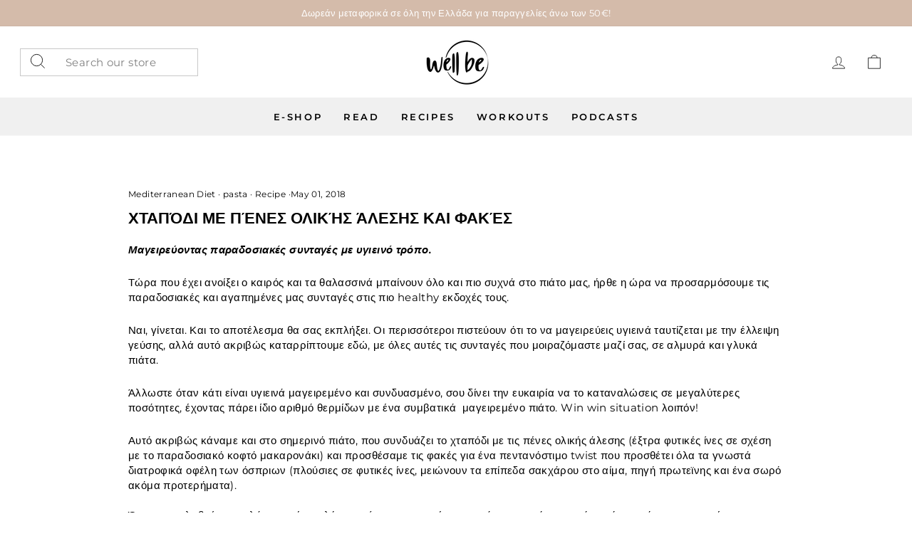

--- FILE ---
content_type: text/html; charset=utf-8
request_url: https://wellb.gr/blogs/main-dishes/xtapodi_penes_olikis
body_size: 24295
content:
<!doctype html>
<html class="no-js" lang="en" dir="ltr">
<head>
  <meta charset="utf-8">
  <meta http-equiv="X-UA-Compatible" content="IE=edge,chrome=1">
  <meta name="viewport" content="width=device-width,initial-scale=1">
  <meta name="theme-color" content="#111111">
  <link rel="canonical" href="https://wellb.gr/blogs/main-dishes/xtapodi_penes_olikis">
  <link rel="preconnect" href="https://cdn.shopify.com" crossorigin>
  <link rel="preconnect" href="https://fonts.shopifycdn.com" crossorigin>
  <link rel="dns-prefetch" href="https://productreviews.shopifycdn.com">
  <link rel="dns-prefetch" href="https://ajax.googleapis.com">
  <link rel="dns-prefetch" href="https://maps.googleapis.com">
  <link rel="dns-prefetch" href="https://maps.gstatic.com"><title>Χταπόδι με πένες ολικής άλεσης και φακές
&ndash; B by Nadia Boule
</title>
<meta name="description" content="Μαγειρεύοντας παραδοσιακές συνταγές με υγιεινό τρόπο.  Τώρα που έχει ανοίξει ο καιρός και τα θαλασσινά μπαίνουν όλο και πιο συχνά στο πιάτο μας, ήρθε η ώρα να προσαρμόσουμε τις παραδοσιακές και αγαπημένες μας συνταγές στις πιο healthy εκδοχές τους.  Ναι, γίνεται. Και το αποτέλεσμα θα σας εκπλήξει. Οι περισσότεροι πιστε"><meta property="og:site_name" content="B by Nadia Boule">
  <meta property="og:url" content="https://wellb.gr/blogs/main-dishes/xtapodi_penes_olikis">
  <meta property="og:title" content="Χταπόδι με πένες ολικής άλεσης και φακές">
  <meta property="og:type" content="article">
  <meta property="og:description" content="Μαγειρεύοντας παραδοσιακές συνταγές με υγιεινό τρόπο. 
Τώρα που έχει ανοίξει ο καιρός και τα θαλασσινά μπαίνουν όλο και πιο συχνά στο πιάτο μας, ήρθε η ώρα να προσαρμόσουμε τις παραδοσιακές και αγαπημένες μας συνταγές στις πιο healthy εκδοχές τους. 
Ναι, γίνεται. Και το αποτέλεσμα θα σας εκπλήξει. Οι περισσότεροι πιστεύουν ότι το να μαγειρεύεις υγιεινά ταυτίζεται με την έλλειψη γεύσης, αλλά αυτό ακριβώς καταρρίπτουμε εδώ, με όλες αυτές τις συνταγές που μοιραζόμαστε μαζί σας, σε αλμυρά και γλυκά πιάτα. 
Άλλωστε όταν κάτι είναι υγιεινά μαγειρεμένο και συνδυασμένο, σου δίνει την ευκαιρία να το καταναλώσεις σε μεγαλύτερες ποσότητες, έχοντας πάρει ίδιο αριθμό θερμίδων με ένα συμβατικά  μαγειρεμένο πιάτο. Win win situation λοιπόν!
Αυτό ακριβώς κάναμε και στο σημερινό πιάτο, που συνδυάζει το χταπόδι με τις πένες ολικής άλεσης (έξτρα φυτικές ίνες σε σχέση με το παραδοσιακό κοφτό μακαρονάκι) και προσθέσαμε τις φακές για ένα πεντανόστιμο twist που προσθέτει όλα τα γνωστά διατροφικά οφέλη των όσπριων (πλούσιες σε φυτικές ίνες, μειώνουν τα επίπεδα σακχάρου στο αίμα, πηγή πρωτεϊνης και ένα σωρό ακόμα προτερήματα). Όπως καταλαβαίνετε, μιλάμε για ένα πλήρες γεύμα, μαγειρεμένο υγιεινά, και ταυτόχρονα τόσο νόστιμο όσο η αγαπημένη μας παραδοσιακή συνταγή. Πάμε λοιπόν να δούμε τι θα χρειαστούμε για αυτό το πεντανόστιμο πιάτο:
ΥΛΙΚΑ:

1  μεσαίο χταπόδι, φρέσκο ή κατεψυγμένο
1/2 φλιτζάνι βιολογικό βαλσάμικο ξύδι

4-5 κόκκους μπαχάρι
2 δαφνόφυλλα
2 φλιτζάνια φακές
λίγο φρέσκο μαϊντανό, ψιλοκομμένο

αλάτι αφρίνα 
1 ξυλο κανέλας
2 ξερά κρεμμύδια, ψιλοκομμένα
2 σκελίδες σκόρδο 
5-6 γαρίφαλλα
χυμός ντομάτας ( από 3-4 βιολογικές ντομάτες) ή 1 συμπυκνωμένο χυμό ντομάτας

βιολογικό έξτρα παρθένο ελαιόλαδο 
1 πακέτο πένες ολικής άλεσης 


 
ΕΚΤΕΛΕΣΗ:
Ξεκινάμε την προετοιμασία, ξεπαγώνοντας το χταπόδι (εαν έχουμε αγοράσει κατεψυγμένο) Παράλληλα, ξεπλένουμε με τρεχούμενο νερό τις φακές, τις βράζουμε μέχρι να μαλακώσουν (προσοχή μη λιώσουν) , τις σουρώνουμε και τις αφήνουμε να έρθουν σε θερμοκρασία δωματίου, όσο εμείς θα μαγειρέψουμε το χταπόδι. Σε αυτήν τη φάση, δε χρειάζεται να τις αλατίσετε. 
Σε βαθιά κατσαρόλα, βάζουμε το βαλσάμικο ξύδι και τα δαφνόφυλλα και τοποθετούμε το χταπόδι καθιστό πάνω στα πλοκάμια του. Δεν χρειάζεται να προσθέσετε νερό καθώς το χταπόδι θα βγάλει τα υγρά του, αλλά είναι απαραίτητο να έχετε μέτρια φωτιά για να μην καεί και χαλάσει το φαγητό μας. Αφήνετε το χταπόδι περίπου 30 λεπτά για να μαλακώσει και θα είναι έτοιμο όταν έχει μαλακώσει ένα από τα παχειά του σημεία (δοκιμάστε, τρυπώντας με ένα πηρούνι). 
Όταν συμβεί αυτό, το βγάζουμε από την κατσαρόλα προσεκτικά με ένα πηρούνι και το αφήνουμε πάνω σε μια επιφάνεια κοπής.
Προσεκτικά και χρησιμοποιώντας ένα κοφτερό μαχαίρι και ένα πηρούνι, κόβουμε σε κομμάτια το χταπόδι μας. 
Από το ζουμί που έχει μείνει στην κατσαρόλα κρατάμε τη μισή ποσότητα (για να μην έχει πολύ έντονη γεύση βαλσάμικου το πιάτο) και σε αυτό τσιγαρίζουμε τα κρεμμύδια και το σκόρδο. 
Δεν χρειάζεται να προσθέσετε λάδι. Το τσιγάρισμα μπορεί να γίνει κανονικά με νερό και μάλιστα αφού δε θα τσιγαρίσουμε το λάδι θα αποφύγουμε να μετατρέψουμε τα ακόρεστα λιπαρά του σε κορεσμένα. Θα το χρησιμοποιήσουμε στο τέλος φυσικά ωμό. 
Όταν μαλακώσουν τα κρεμμύδια και το σκόρδο, ξαναβάζουμε το χταπόδι στην κατσαρόλα και προσθέτουμε την κανέλα, το γαρίφαλο, το μπαχάρι και ανακατεύουμε συνεχώς για να βγάλουν τα αρώματά τους. Προσθέτουμε τον χυμό ντομάτας και βραστό νερό.
Αφήνουμε να πάρει βράση 10 λεπτά και στη συνέχεια, ενώ το φαγητό μας έχει ακόμα αρκετό ζουμί προσθέτουμε τις πένες ολικής άλεσης και ανακατεύουμε. Φροντίζουμε να συμπληρώνουμε με λίγο καυτό νερό αν το νερό λιγοστέψει αρκετά. 
Αφήνουμε για περίπου 12 λεπτά (μέχρι να μαλακώσουν οι πένες) και τραβάμε από τη φωτιά.  
Αφήνουμε για 2 λεπτά την καρατσόλα ανοιχτή για να κρυώσει λίγο το φαγητό, προσθέτουμε στην κατσαρόλα τις φακές και ανακατεύουμε για να βραχούν με την υπέροχη σάλτσα. 
Σε αυτό το σημείο προσθέτουμε αλάτι αφρίνα και λίγο πιπέρι, αλλά με προσοχή καθώς το χταπόδι ενδέχεται ήδη να είναι αρκετά αλμυρό από μόνο του (ειδικά το φρέσκο).
Την αφρίνα την προσθέτουμε πάντα στο τέλος του μαγειρέματος , καθώς είναι το πιο φίνο, νόστιμο και υγιεινό μέρος του αλατιού και ιδανικά τρώγεται ωμό. 
Σερβίρουμε στα πιάτα αμέσως και περιχύνουμε λίγο ωμό βιολογικό έξτρα παρθένο ελαιόλαδο Κρήτης. Όλη η νοστιμιά και η δύναμη του ελαιολάδου αναλλοίωτη στο πιάτο μας!
TIPS

Μπορείτε να χρησιμοποιήσετε όποιο είδος φακής θέλετε (κόκκινη, μαύρες beluga). Απλώς προσέξτε το χρόνο βρασμού για να μην παραβράσουν. 
Προσοχή και στην ποσότητα του αλατιού καθώς το χταπόδι (ειδικά το φρέσκο) συχνά είναι πολύ αλμυρό. 
Είναι σημαντικό να συμπληρώνετε καυτό νερό όταν χρειαστεί, έτσι ώστε η σάλτσα να παραμείνει ζουμερή και να μη στεγνώσει κατά τη διάρκεια του μαγειρέματος. 
"><meta property="og:image" content="http://wellb.gr/cdn/shop/articles/octopus_eb64e28d-6d0a-4a56-8e0b-18cf6052e1d0.jpg?v=1525191525">
    <meta property="og:image:secure_url" content="https://wellb.gr/cdn/shop/articles/octopus_eb64e28d-6d0a-4a56-8e0b-18cf6052e1d0.jpg?v=1525191525">
    <meta property="og:image:width" content="558">
    <meta property="og:image:height" content="468"><meta name="twitter:site" content="@">
  <meta name="twitter:card" content="summary_large_image">
  <meta name="twitter:title" content="Χταπόδι με πένες ολικής άλεσης και φακές">
  <meta name="twitter:description" content="Μαγειρεύοντας παραδοσιακές συνταγές με υγιεινό τρόπο. 
Τώρα που έχει ανοίξει ο καιρός και τα θαλασσινά μπαίνουν όλο και πιο συχνά στο πιάτο μας, ήρθε η ώρα να προσαρμόσουμε τις παραδοσιακές και αγαπημένες μας συνταγές στις πιο healthy εκδοχές τους. 
Ναι, γίνεται. Και το αποτέλεσμα θα σας εκπλήξει. Οι περισσότεροι πιστεύουν ότι το να μαγειρεύεις υγιεινά ταυτίζεται με την έλλειψη γεύσης, αλλά αυτό ακριβώς καταρρίπτουμε εδώ, με όλες αυτές τις συνταγές που μοιραζόμαστε μαζί σας, σε αλμυρά και γλυκά πιάτα. 
Άλλωστε όταν κάτι είναι υγιεινά μαγειρεμένο και συνδυασμένο, σου δίνει την ευκαιρία να το καταναλώσεις σε μεγαλύτερες ποσότητες, έχοντας πάρει ίδιο αριθμό θερμίδων με ένα συμβατικά  μαγειρεμένο πιάτο. Win win situation λοιπόν!
Αυτό ακριβώς κάναμε και στο σημερινό πιάτο, που συνδυάζει το χταπόδι με τις πένες ολικής άλεσης (έξτρα φυτικές ίνες σε σχέση με το παραδοσιακό κοφτό μακαρονάκι) και προσθέσαμε τις φακές για ένα πεντανόστιμο twist που προσθέτει όλα τα γνωστά διατροφικά οφέλη των όσπριων (πλούσιες σε φυτικές ίνες, μειώνουν τα επίπεδα σακχάρου στο αίμα, πηγή πρωτεϊνης και ένα σωρό ακόμα προτερήματα). Όπως καταλαβαίνετε, μιλάμε για ένα πλήρες γεύμα, μαγειρεμένο υγιεινά, και ταυτόχρονα τόσο νόστιμο όσο η αγαπημένη μας παραδοσιακή συνταγή. Πάμε λοιπόν να δούμε τι θα χρειαστούμε για αυτό το πεντανόστιμο πιάτο:
ΥΛΙΚΑ:

1  μεσαίο χταπόδι, φρέσκο ή κατεψυγμένο
1/2 φλιτζάνι βιολογικό βαλσάμικο ξύδι

4-5 κόκκους μπαχάρι
2 δαφνόφυλλα
2 φλιτζάνια φακές
λίγο φρέσκο μαϊντανό, ψιλοκομμένο

αλάτι αφρίνα 
1 ξυλο κανέλας
2 ξερά κρεμμύδια, ψιλοκομμένα
2 σκελίδες σκόρδο 
5-6 γαρίφαλλα
χυμός ντομάτας ( από 3-4 βιολογικές ντομάτες) ή 1 συμπυκνωμένο χυμό ντομάτας

βιολογικό έξτρα παρθένο ελαιόλαδο 
1 πακέτο πένες ολικής άλεσης 


 
ΕΚΤΕΛΕΣΗ:
Ξεκινάμε την προετοιμασία, ξεπαγώνοντας το χταπόδι (εαν έχουμε αγοράσει κατεψυγμένο) Παράλληλα, ξεπλένουμε με τρεχούμενο νερό τις φακές, τις βράζουμε μέχρι να μαλακώσουν (προσοχή μη λιώσουν) , τις σουρώνουμε και τις αφήνουμε να έρθουν σε θερμοκρασία δωματίου, όσο εμείς θα μαγειρέψουμε το χταπόδι. Σε αυτήν τη φάση, δε χρειάζεται να τις αλατίσετε. 
Σε βαθιά κατσαρόλα, βάζουμε το βαλσάμικο ξύδι και τα δαφνόφυλλα και τοποθετούμε το χταπόδι καθιστό πάνω στα πλοκάμια του. Δεν χρειάζεται να προσθέσετε νερό καθώς το χταπόδι θα βγάλει τα υγρά του, αλλά είναι απαραίτητο να έχετε μέτρια φωτιά για να μην καεί και χαλάσει το φαγητό μας. Αφήνετε το χταπόδι περίπου 30 λεπτά για να μαλακώσει και θα είναι έτοιμο όταν έχει μαλακώσει ένα από τα παχειά του σημεία (δοκιμάστε, τρυπώντας με ένα πηρούνι). 
Όταν συμβεί αυτό, το βγάζουμε από την κατσαρόλα προσεκτικά με ένα πηρούνι και το αφήνουμε πάνω σε μια επιφάνεια κοπής.
Προσεκτικά και χρησιμοποιώντας ένα κοφτερό μαχαίρι και ένα πηρούνι, κόβουμε σε κομμάτια το χταπόδι μας. 
Από το ζουμί που έχει μείνει στην κατσαρόλα κρατάμε τη μισή ποσότητα (για να μην έχει πολύ έντονη γεύση βαλσάμικου το πιάτο) και σε αυτό τσιγαρίζουμε τα κρεμμύδια και το σκόρδο. 
Δεν χρειάζεται να προσθέσετε λάδι. Το τσιγάρισμα μπορεί να γίνει κανονικά με νερό και μάλιστα αφού δε θα τσιγαρίσουμε το λάδι θα αποφύγουμε να μετατρέψουμε τα ακόρεστα λιπαρά του σε κορεσμένα. Θα το χρησιμοποιήσουμε στο τέλος φυσικά ωμό. 
Όταν μαλακώσουν τα κρεμμύδια και το σκόρδο, ξαναβάζουμε το χταπόδι στην κατσαρόλα και προσθέτουμε την κανέλα, το γαρίφαλο, το μπαχάρι και ανακατεύουμε συνεχώς για να βγάλουν τα αρώματά τους. Προσθέτουμε τον χυμό ντομάτας και βραστό νερό.
Αφήνουμε να πάρει βράση 10 λεπτά και στη συνέχεια, ενώ το φαγητό μας έχει ακόμα αρκετό ζουμί προσθέτουμε τις πένες ολικής άλεσης και ανακατεύουμε. Φροντίζουμε να συμπληρώνουμε με λίγο καυτό νερό αν το νερό λιγοστέψει αρκετά. 
Αφήνουμε για περίπου 12 λεπτά (μέχρι να μαλακώσουν οι πένες) και τραβάμε από τη φωτιά.  
Αφήνουμε για 2 λεπτά την καρατσόλα ανοιχτή για να κρυώσει λίγο το φαγητό, προσθέτουμε στην κατσαρόλα τις φακές και ανακατεύουμε για να βραχούν με την υπέροχη σάλτσα. 
Σε αυτό το σημείο προσθέτουμε αλάτι αφρίνα και λίγο πιπέρι, αλλά με προσοχή καθώς το χταπόδι ενδέχεται ήδη να είναι αρκετά αλμυρό από μόνο του (ειδικά το φρέσκο).
Την αφρίνα την προσθέτουμε πάντα στο τέλος του μαγειρέματος , καθώς είναι το πιο φίνο, νόστιμο και υγιεινό μέρος του αλατιού και ιδανικά τρώγεται ωμό. 
Σερβίρουμε στα πιάτα αμέσως και περιχύνουμε λίγο ωμό βιολογικό έξτρα παρθένο ελαιόλαδο Κρήτης. Όλη η νοστιμιά και η δύναμη του ελαιολάδου αναλλοίωτη στο πιάτο μας!
TIPS

Μπορείτε να χρησιμοποιήσετε όποιο είδος φακής θέλετε (κόκκινη, μαύρες beluga). Απλώς προσέξτε το χρόνο βρασμού για να μην παραβράσουν. 
Προσοχή και στην ποσότητα του αλατιού καθώς το χταπόδι (ειδικά το φρέσκο) συχνά είναι πολύ αλμυρό. 
Είναι σημαντικό να συμπληρώνετε καυτό νερό όταν χρειαστεί, έτσι ώστε η σάλτσα να παραμείνει ζουμερή και να μη στεγνώσει κατά τη διάρκεια του μαγειρέματος. 
">
<style data-shopify>@font-face {
  font-family: Montserrat;
  font-weight: 600;
  font-style: normal;
  font-display: swap;
  src: url("//wellb.gr/cdn/fonts/montserrat/montserrat_n6.1326b3e84230700ef15b3a29fb520639977513e0.woff2") format("woff2"),
       url("//wellb.gr/cdn/fonts/montserrat/montserrat_n6.652f051080eb14192330daceed8cd53dfdc5ead9.woff") format("woff");
}

  @font-face {
  font-family: Montserrat;
  font-weight: 400;
  font-style: normal;
  font-display: swap;
  src: url("//wellb.gr/cdn/fonts/montserrat/montserrat_n4.81949fa0ac9fd2021e16436151e8eaa539321637.woff2") format("woff2"),
       url("//wellb.gr/cdn/fonts/montserrat/montserrat_n4.a6c632ca7b62da89c3594789ba828388aac693fe.woff") format("woff");
}


  @font-face {
  font-family: Montserrat;
  font-weight: 600;
  font-style: normal;
  font-display: swap;
  src: url("//wellb.gr/cdn/fonts/montserrat/montserrat_n6.1326b3e84230700ef15b3a29fb520639977513e0.woff2") format("woff2"),
       url("//wellb.gr/cdn/fonts/montserrat/montserrat_n6.652f051080eb14192330daceed8cd53dfdc5ead9.woff") format("woff");
}

  @font-face {
  font-family: Montserrat;
  font-weight: 400;
  font-style: italic;
  font-display: swap;
  src: url("//wellb.gr/cdn/fonts/montserrat/montserrat_i4.5a4ea298b4789e064f62a29aafc18d41f09ae59b.woff2") format("woff2"),
       url("//wellb.gr/cdn/fonts/montserrat/montserrat_i4.072b5869c5e0ed5b9d2021e4c2af132e16681ad2.woff") format("woff");
}

  @font-face {
  font-family: Montserrat;
  font-weight: 600;
  font-style: italic;
  font-display: swap;
  src: url("//wellb.gr/cdn/fonts/montserrat/montserrat_i6.e90155dd2f004112a61c0322d66d1f59dadfa84b.woff2") format("woff2"),
       url("//wellb.gr/cdn/fonts/montserrat/montserrat_i6.41470518d8e9d7f1bcdd29a447c2397e5393943f.woff") format("woff");
}

</style><link href="//wellb.gr/cdn/shop/t/17/assets/theme.css?v=117582760481784883561696441255" rel="stylesheet" type="text/css" media="all" />
  <link href="//wellb.gr/cdn/shop/t/17/assets/custom.css?v=56094350455808579591673678662" rel="stylesheet" type="text/css" media="all" />
<style data-shopify>:root {
    --typeHeaderPrimary: Montserrat;
    --typeHeaderFallback: sans-serif;
    --typeHeaderSize: 22px;
    --typeHeaderWeight: 600;
    --typeHeaderLineHeight: 1;
    --typeHeaderSpacing: 0.0em;

    --typeBasePrimary:Montserrat;
    --typeBaseFallback:sans-serif;
    --typeBaseSize: 15px;
    --typeBaseWeight: 400;
    --typeBaseSpacing: 0.025em;
    --typeBaseLineHeight: 1.4;

    --typeCollectionTitle: 20px;

    --iconWeight: 2px;
    --iconLinecaps: miter;

    
      --buttonRadius: 0px;
    

    --colorGridOverlayOpacity: 0.1;
  }

  .placeholder-content {
    background-image: linear-gradient(100deg, #ffffff 40%, #f7f7f7 63%, #ffffff 79%);
  }</style><script>
    document.documentElement.className = document.documentElement.className.replace('no-js', 'js');

    window.theme = window.theme || {};
    theme.routes = {
      home: "/",
      cart: "/cart.js",
      cartPage: "/cart",
      cartAdd: "/cart/add.js",
      cartChange: "/cart/change.js",
      search: "/search"
    };
    theme.strings = {
      soldOut: "Sold Out",
      unavailable: "Unavailable",
      inStockLabel: "In stock, ready to ship",
      oneStockLabel: "Low stock - [count] item left",
      otherStockLabel: "Low stock - [count] items left",
      willNotShipUntil: "Ready to ship [date]",
      willBeInStockAfter: "Back in stock [date]",
      waitingForStock: "Inventory on the way",
      savePrice: "Save [saved_amount]",
      cartEmpty: "Your cart is currently empty.",
      cartTermsConfirmation: "You must agree with the terms and conditions of sales to check out",
      searchCollections: "Collections:",
      searchPages: "Pages:",
      searchArticles: "Articles:",
      productFrom: "from ",
    };
    theme.settings = {
      cartType: "drawer",
      isCustomerTemplate: false,
      moneyFormat: "€{{amount}}",
      saveType: "dollar",
      productImageSize: "square",
      productImageCover: true,
      predictiveSearch: true,
      predictiveSearchType: "product,article,page,collection",
      predictiveSearchVendor: false,
      predictiveSearchPrice: false,
      quickView: true,
      themeName: 'Impulse',
      themeVersion: "7.1.0"
    };
  </script>

  <script>window.performance && window.performance.mark && window.performance.mark('shopify.content_for_header.start');</script><meta name="google-site-verification" content="Gs6WKWcENI8cpP4qJ_q1mMQhtKQhXZ0JXiO2pMyg1P4">
<meta id="shopify-digital-wallet" name="shopify-digital-wallet" content="/16119751/digital_wallets/dialog">
<meta name="shopify-checkout-api-token" content="36d3dd88d9fd27e3b68414bb89febdcd">
<meta id="in-context-paypal-metadata" data-shop-id="16119751" data-venmo-supported="false" data-environment="production" data-locale="en_US" data-paypal-v4="true" data-currency="EUR">
<link rel="alternate" type="application/atom+xml" title="Feed" href="/blogs/main-dishes.atom" />
<script async="async" src="/checkouts/internal/preloads.js?locale=en-GR"></script>
<script id="shopify-features" type="application/json">{"accessToken":"36d3dd88d9fd27e3b68414bb89febdcd","betas":["rich-media-storefront-analytics"],"domain":"wellb.gr","predictiveSearch":true,"shopId":16119751,"locale":"en"}</script>
<script>var Shopify = Shopify || {};
Shopify.shop = "bbynadiaboule.myshopify.com";
Shopify.locale = "en";
Shopify.currency = {"active":"EUR","rate":"1.0"};
Shopify.country = "GR";
Shopify.theme = {"name":"Impulse","id":136485273829,"schema_name":"Impulse","schema_version":"7.1.0","theme_store_id":857,"role":"main"};
Shopify.theme.handle = "null";
Shopify.theme.style = {"id":null,"handle":null};
Shopify.cdnHost = "wellb.gr/cdn";
Shopify.routes = Shopify.routes || {};
Shopify.routes.root = "/";</script>
<script type="module">!function(o){(o.Shopify=o.Shopify||{}).modules=!0}(window);</script>
<script>!function(o){function n(){var o=[];function n(){o.push(Array.prototype.slice.apply(arguments))}return n.q=o,n}var t=o.Shopify=o.Shopify||{};t.loadFeatures=n(),t.autoloadFeatures=n()}(window);</script>
<script id="shop-js-analytics" type="application/json">{"pageType":"article"}</script>
<script defer="defer" async type="module" src="//wellb.gr/cdn/shopifycloud/shop-js/modules/v2/client.init-shop-cart-sync_BN7fPSNr.en.esm.js"></script>
<script defer="defer" async type="module" src="//wellb.gr/cdn/shopifycloud/shop-js/modules/v2/chunk.common_Cbph3Kss.esm.js"></script>
<script defer="defer" async type="module" src="//wellb.gr/cdn/shopifycloud/shop-js/modules/v2/chunk.modal_DKumMAJ1.esm.js"></script>
<script type="module">
  await import("//wellb.gr/cdn/shopifycloud/shop-js/modules/v2/client.init-shop-cart-sync_BN7fPSNr.en.esm.js");
await import("//wellb.gr/cdn/shopifycloud/shop-js/modules/v2/chunk.common_Cbph3Kss.esm.js");
await import("//wellb.gr/cdn/shopifycloud/shop-js/modules/v2/chunk.modal_DKumMAJ1.esm.js");

  window.Shopify.SignInWithShop?.initShopCartSync?.({"fedCMEnabled":true,"windoidEnabled":true});

</script>
<script>(function() {
  var isLoaded = false;
  function asyncLoad() {
    if (isLoaded) return;
    isLoaded = true;
    var urls = ["https:\/\/www.myregistry.com\/ScriptPlatform\/Shopify\/AddToMrButton.js?siteKey=g6X6GpbrsjVr0FUpGo0B4w2\u0026lang=en\u0026version=719648309\u0026shop=bbynadiaboule.myshopify.com"];
    for (var i = 0; i < urls.length; i++) {
      var s = document.createElement('script');
      s.type = 'text/javascript';
      s.async = true;
      s.src = urls[i];
      var x = document.getElementsByTagName('script')[0];
      x.parentNode.insertBefore(s, x);
    }
  };
  if(window.attachEvent) {
    window.attachEvent('onload', asyncLoad);
  } else {
    window.addEventListener('load', asyncLoad, false);
  }
})();</script>
<script id="__st">var __st={"a":16119751,"offset":7200,"reqid":"1e848d27-56be-4687-ac41-3bf13064b2cc-1770148441","pageurl":"wellb.gr\/blogs\/main-dishes\/xtapodi_penes_olikis","s":"articles-10682597494","u":"90dfa89c2e62","p":"article","rtyp":"article","rid":10682597494};</script>
<script>window.ShopifyPaypalV4VisibilityTracking = true;</script>
<script id="captcha-bootstrap">!function(){'use strict';const t='contact',e='account',n='new_comment',o=[[t,t],['blogs',n],['comments',n],[t,'customer']],c=[[e,'customer_login'],[e,'guest_login'],[e,'recover_customer_password'],[e,'create_customer']],r=t=>t.map((([t,e])=>`form[action*='/${t}']:not([data-nocaptcha='true']) input[name='form_type'][value='${e}']`)).join(','),a=t=>()=>t?[...document.querySelectorAll(t)].map((t=>t.form)):[];function s(){const t=[...o],e=r(t);return a(e)}const i='password',u='form_key',d=['recaptcha-v3-token','g-recaptcha-response','h-captcha-response',i],f=()=>{try{return window.sessionStorage}catch{return}},m='__shopify_v',_=t=>t.elements[u];function p(t,e,n=!1){try{const o=window.sessionStorage,c=JSON.parse(o.getItem(e)),{data:r}=function(t){const{data:e,action:n}=t;return t[m]||n?{data:e,action:n}:{data:t,action:n}}(c);for(const[e,n]of Object.entries(r))t.elements[e]&&(t.elements[e].value=n);n&&o.removeItem(e)}catch(o){console.error('form repopulation failed',{error:o})}}const l='form_type',E='cptcha';function T(t){t.dataset[E]=!0}const w=window,h=w.document,L='Shopify',v='ce_forms',y='captcha';let A=!1;((t,e)=>{const n=(g='f06e6c50-85a8-45c8-87d0-21a2b65856fe',I='https://cdn.shopify.com/shopifycloud/storefront-forms-hcaptcha/ce_storefront_forms_captcha_hcaptcha.v1.5.2.iife.js',D={infoText:'Protected by hCaptcha',privacyText:'Privacy',termsText:'Terms'},(t,e,n)=>{const o=w[L][v],c=o.bindForm;if(c)return c(t,g,e,D).then(n);var r;o.q.push([[t,g,e,D],n]),r=I,A||(h.body.append(Object.assign(h.createElement('script'),{id:'captcha-provider',async:!0,src:r})),A=!0)});var g,I,D;w[L]=w[L]||{},w[L][v]=w[L][v]||{},w[L][v].q=[],w[L][y]=w[L][y]||{},w[L][y].protect=function(t,e){n(t,void 0,e),T(t)},Object.freeze(w[L][y]),function(t,e,n,w,h,L){const[v,y,A,g]=function(t,e,n){const i=e?o:[],u=t?c:[],d=[...i,...u],f=r(d),m=r(i),_=r(d.filter((([t,e])=>n.includes(e))));return[a(f),a(m),a(_),s()]}(w,h,L),I=t=>{const e=t.target;return e instanceof HTMLFormElement?e:e&&e.form},D=t=>v().includes(t);t.addEventListener('submit',(t=>{const e=I(t);if(!e)return;const n=D(e)&&!e.dataset.hcaptchaBound&&!e.dataset.recaptchaBound,o=_(e),c=g().includes(e)&&(!o||!o.value);(n||c)&&t.preventDefault(),c&&!n&&(function(t){try{if(!f())return;!function(t){const e=f();if(!e)return;const n=_(t);if(!n)return;const o=n.value;o&&e.removeItem(o)}(t);const e=Array.from(Array(32),(()=>Math.random().toString(36)[2])).join('');!function(t,e){_(t)||t.append(Object.assign(document.createElement('input'),{type:'hidden',name:u})),t.elements[u].value=e}(t,e),function(t,e){const n=f();if(!n)return;const o=[...t.querySelectorAll(`input[type='${i}']`)].map((({name:t})=>t)),c=[...d,...o],r={};for(const[a,s]of new FormData(t).entries())c.includes(a)||(r[a]=s);n.setItem(e,JSON.stringify({[m]:1,action:t.action,data:r}))}(t,e)}catch(e){console.error('failed to persist form',e)}}(e),e.submit())}));const S=(t,e)=>{t&&!t.dataset[E]&&(n(t,e.some((e=>e===t))),T(t))};for(const o of['focusin','change'])t.addEventListener(o,(t=>{const e=I(t);D(e)&&S(e,y())}));const B=e.get('form_key'),M=e.get(l),P=B&&M;t.addEventListener('DOMContentLoaded',(()=>{const t=y();if(P)for(const e of t)e.elements[l].value===M&&p(e,B);[...new Set([...A(),...v().filter((t=>'true'===t.dataset.shopifyCaptcha))])].forEach((e=>S(e,t)))}))}(h,new URLSearchParams(w.location.search),n,t,e,['guest_login'])})(!0,!0)}();</script>
<script integrity="sha256-4kQ18oKyAcykRKYeNunJcIwy7WH5gtpwJnB7kiuLZ1E=" data-source-attribution="shopify.loadfeatures" defer="defer" src="//wellb.gr/cdn/shopifycloud/storefront/assets/storefront/load_feature-a0a9edcb.js" crossorigin="anonymous"></script>
<script data-source-attribution="shopify.dynamic_checkout.dynamic.init">var Shopify=Shopify||{};Shopify.PaymentButton=Shopify.PaymentButton||{isStorefrontPortableWallets:!0,init:function(){window.Shopify.PaymentButton.init=function(){};var t=document.createElement("script");t.src="https://wellb.gr/cdn/shopifycloud/portable-wallets/latest/portable-wallets.en.js",t.type="module",document.head.appendChild(t)}};
</script>
<script data-source-attribution="shopify.dynamic_checkout.buyer_consent">
  function portableWalletsHideBuyerConsent(e){var t=document.getElementById("shopify-buyer-consent"),n=document.getElementById("shopify-subscription-policy-button");t&&n&&(t.classList.add("hidden"),t.setAttribute("aria-hidden","true"),n.removeEventListener("click",e))}function portableWalletsShowBuyerConsent(e){var t=document.getElementById("shopify-buyer-consent"),n=document.getElementById("shopify-subscription-policy-button");t&&n&&(t.classList.remove("hidden"),t.removeAttribute("aria-hidden"),n.addEventListener("click",e))}window.Shopify?.PaymentButton&&(window.Shopify.PaymentButton.hideBuyerConsent=portableWalletsHideBuyerConsent,window.Shopify.PaymentButton.showBuyerConsent=portableWalletsShowBuyerConsent);
</script>
<script data-source-attribution="shopify.dynamic_checkout.cart.bootstrap">document.addEventListener("DOMContentLoaded",(function(){function t(){return document.querySelector("shopify-accelerated-checkout-cart, shopify-accelerated-checkout")}if(t())Shopify.PaymentButton.init();else{new MutationObserver((function(e,n){t()&&(Shopify.PaymentButton.init(),n.disconnect())})).observe(document.body,{childList:!0,subtree:!0})}}));
</script>
<script id='scb4127' type='text/javascript' async='' src='https://wellb.gr/cdn/shopifycloud/privacy-banner/storefront-banner.js'></script><link id="shopify-accelerated-checkout-styles" rel="stylesheet" media="screen" href="https://wellb.gr/cdn/shopifycloud/portable-wallets/latest/accelerated-checkout-backwards-compat.css" crossorigin="anonymous">
<style id="shopify-accelerated-checkout-cart">
        #shopify-buyer-consent {
  margin-top: 1em;
  display: inline-block;
  width: 100%;
}

#shopify-buyer-consent.hidden {
  display: none;
}

#shopify-subscription-policy-button {
  background: none;
  border: none;
  padding: 0;
  text-decoration: underline;
  font-size: inherit;
  cursor: pointer;
}

#shopify-subscription-policy-button::before {
  box-shadow: none;
}

      </style>

<script>window.performance && window.performance.mark && window.performance.mark('shopify.content_for_header.end');</script>

  <script src="//wellb.gr/cdn/shop/t/17/assets/vendor-scripts-v11.js" defer="defer"></script><script src="//wellb.gr/cdn/shop/t/17/assets/theme.js?v=13862351161817530741673512395" defer="defer"></script>
<link href="https://monorail-edge.shopifysvc.com" rel="dns-prefetch">
<script>(function(){if ("sendBeacon" in navigator && "performance" in window) {try {var session_token_from_headers = performance.getEntriesByType('navigation')[0].serverTiming.find(x => x.name == '_s').description;} catch {var session_token_from_headers = undefined;}var session_cookie_matches = document.cookie.match(/_shopify_s=([^;]*)/);var session_token_from_cookie = session_cookie_matches && session_cookie_matches.length === 2 ? session_cookie_matches[1] : "";var session_token = session_token_from_headers || session_token_from_cookie || "";function handle_abandonment_event(e) {var entries = performance.getEntries().filter(function(entry) {return /monorail-edge.shopifysvc.com/.test(entry.name);});if (!window.abandonment_tracked && entries.length === 0) {window.abandonment_tracked = true;var currentMs = Date.now();var navigation_start = performance.timing.navigationStart;var payload = {shop_id: 16119751,url: window.location.href,navigation_start,duration: currentMs - navigation_start,session_token,page_type: "article"};window.navigator.sendBeacon("https://monorail-edge.shopifysvc.com/v1/produce", JSON.stringify({schema_id: "online_store_buyer_site_abandonment/1.1",payload: payload,metadata: {event_created_at_ms: currentMs,event_sent_at_ms: currentMs}}));}}window.addEventListener('pagehide', handle_abandonment_event);}}());</script>
<script id="web-pixels-manager-setup">(function e(e,d,r,n,o){if(void 0===o&&(o={}),!Boolean(null===(a=null===(i=window.Shopify)||void 0===i?void 0:i.analytics)||void 0===a?void 0:a.replayQueue)){var i,a;window.Shopify=window.Shopify||{};var t=window.Shopify;t.analytics=t.analytics||{};var s=t.analytics;s.replayQueue=[],s.publish=function(e,d,r){return s.replayQueue.push([e,d,r]),!0};try{self.performance.mark("wpm:start")}catch(e){}var l=function(){var e={modern:/Edge?\/(1{2}[4-9]|1[2-9]\d|[2-9]\d{2}|\d{4,})\.\d+(\.\d+|)|Firefox\/(1{2}[4-9]|1[2-9]\d|[2-9]\d{2}|\d{4,})\.\d+(\.\d+|)|Chrom(ium|e)\/(9{2}|\d{3,})\.\d+(\.\d+|)|(Maci|X1{2}).+ Version\/(15\.\d+|(1[6-9]|[2-9]\d|\d{3,})\.\d+)([,.]\d+|)( \(\w+\)|)( Mobile\/\w+|) Safari\/|Chrome.+OPR\/(9{2}|\d{3,})\.\d+\.\d+|(CPU[ +]OS|iPhone[ +]OS|CPU[ +]iPhone|CPU IPhone OS|CPU iPad OS)[ +]+(15[._]\d+|(1[6-9]|[2-9]\d|\d{3,})[._]\d+)([._]\d+|)|Android:?[ /-](13[3-9]|1[4-9]\d|[2-9]\d{2}|\d{4,})(\.\d+|)(\.\d+|)|Android.+Firefox\/(13[5-9]|1[4-9]\d|[2-9]\d{2}|\d{4,})\.\d+(\.\d+|)|Android.+Chrom(ium|e)\/(13[3-9]|1[4-9]\d|[2-9]\d{2}|\d{4,})\.\d+(\.\d+|)|SamsungBrowser\/([2-9]\d|\d{3,})\.\d+/,legacy:/Edge?\/(1[6-9]|[2-9]\d|\d{3,})\.\d+(\.\d+|)|Firefox\/(5[4-9]|[6-9]\d|\d{3,})\.\d+(\.\d+|)|Chrom(ium|e)\/(5[1-9]|[6-9]\d|\d{3,})\.\d+(\.\d+|)([\d.]+$|.*Safari\/(?![\d.]+ Edge\/[\d.]+$))|(Maci|X1{2}).+ Version\/(10\.\d+|(1[1-9]|[2-9]\d|\d{3,})\.\d+)([,.]\d+|)( \(\w+\)|)( Mobile\/\w+|) Safari\/|Chrome.+OPR\/(3[89]|[4-9]\d|\d{3,})\.\d+\.\d+|(CPU[ +]OS|iPhone[ +]OS|CPU[ +]iPhone|CPU IPhone OS|CPU iPad OS)[ +]+(10[._]\d+|(1[1-9]|[2-9]\d|\d{3,})[._]\d+)([._]\d+|)|Android:?[ /-](13[3-9]|1[4-9]\d|[2-9]\d{2}|\d{4,})(\.\d+|)(\.\d+|)|Mobile Safari.+OPR\/([89]\d|\d{3,})\.\d+\.\d+|Android.+Firefox\/(13[5-9]|1[4-9]\d|[2-9]\d{2}|\d{4,})\.\d+(\.\d+|)|Android.+Chrom(ium|e)\/(13[3-9]|1[4-9]\d|[2-9]\d{2}|\d{4,})\.\d+(\.\d+|)|Android.+(UC? ?Browser|UCWEB|U3)[ /]?(15\.([5-9]|\d{2,})|(1[6-9]|[2-9]\d|\d{3,})\.\d+)\.\d+|SamsungBrowser\/(5\.\d+|([6-9]|\d{2,})\.\d+)|Android.+MQ{2}Browser\/(14(\.(9|\d{2,})|)|(1[5-9]|[2-9]\d|\d{3,})(\.\d+|))(\.\d+|)|K[Aa][Ii]OS\/(3\.\d+|([4-9]|\d{2,})\.\d+)(\.\d+|)/},d=e.modern,r=e.legacy,n=navigator.userAgent;return n.match(d)?"modern":n.match(r)?"legacy":"unknown"}(),u="modern"===l?"modern":"legacy",c=(null!=n?n:{modern:"",legacy:""})[u],f=function(e){return[e.baseUrl,"/wpm","/b",e.hashVersion,"modern"===e.buildTarget?"m":"l",".js"].join("")}({baseUrl:d,hashVersion:r,buildTarget:u}),m=function(e){var d=e.version,r=e.bundleTarget,n=e.surface,o=e.pageUrl,i=e.monorailEndpoint;return{emit:function(e){var a=e.status,t=e.errorMsg,s=(new Date).getTime(),l=JSON.stringify({metadata:{event_sent_at_ms:s},events:[{schema_id:"web_pixels_manager_load/3.1",payload:{version:d,bundle_target:r,page_url:o,status:a,surface:n,error_msg:t},metadata:{event_created_at_ms:s}}]});if(!i)return console&&console.warn&&console.warn("[Web Pixels Manager] No Monorail endpoint provided, skipping logging."),!1;try{return self.navigator.sendBeacon.bind(self.navigator)(i,l)}catch(e){}var u=new XMLHttpRequest;try{return u.open("POST",i,!0),u.setRequestHeader("Content-Type","text/plain"),u.send(l),!0}catch(e){return console&&console.warn&&console.warn("[Web Pixels Manager] Got an unhandled error while logging to Monorail."),!1}}}}({version:r,bundleTarget:l,surface:e.surface,pageUrl:self.location.href,monorailEndpoint:e.monorailEndpoint});try{o.browserTarget=l,function(e){var d=e.src,r=e.async,n=void 0===r||r,o=e.onload,i=e.onerror,a=e.sri,t=e.scriptDataAttributes,s=void 0===t?{}:t,l=document.createElement("script"),u=document.querySelector("head"),c=document.querySelector("body");if(l.async=n,l.src=d,a&&(l.integrity=a,l.crossOrigin="anonymous"),s)for(var f in s)if(Object.prototype.hasOwnProperty.call(s,f))try{l.dataset[f]=s[f]}catch(e){}if(o&&l.addEventListener("load",o),i&&l.addEventListener("error",i),u)u.appendChild(l);else{if(!c)throw new Error("Did not find a head or body element to append the script");c.appendChild(l)}}({src:f,async:!0,onload:function(){if(!function(){var e,d;return Boolean(null===(d=null===(e=window.Shopify)||void 0===e?void 0:e.analytics)||void 0===d?void 0:d.initialized)}()){var d=window.webPixelsManager.init(e)||void 0;if(d){var r=window.Shopify.analytics;r.replayQueue.forEach((function(e){var r=e[0],n=e[1],o=e[2];d.publishCustomEvent(r,n,o)})),r.replayQueue=[],r.publish=d.publishCustomEvent,r.visitor=d.visitor,r.initialized=!0}}},onerror:function(){return m.emit({status:"failed",errorMsg:"".concat(f," has failed to load")})},sri:function(e){var d=/^sha384-[A-Za-z0-9+/=]+$/;return"string"==typeof e&&d.test(e)}(c)?c:"",scriptDataAttributes:o}),m.emit({status:"loading"})}catch(e){m.emit({status:"failed",errorMsg:(null==e?void 0:e.message)||"Unknown error"})}}})({shopId: 16119751,storefrontBaseUrl: "https://wellb.gr",extensionsBaseUrl: "https://extensions.shopifycdn.com/cdn/shopifycloud/web-pixels-manager",monorailEndpoint: "https://monorail-edge.shopifysvc.com/unstable/produce_batch",surface: "storefront-renderer",enabledBetaFlags: ["2dca8a86"],webPixelsConfigList: [{"id":"1643872590","configuration":"{\"config\":\"{\\\"pixel_id\\\":\\\"GT-KDBDGP66\\\",\\\"target_country\\\":\\\"GR\\\",\\\"gtag_events\\\":[{\\\"type\\\":\\\"view_item\\\",\\\"action_label\\\":\\\"MC-YYXGZ4M3XP\\\"},{\\\"type\\\":\\\"purchase\\\",\\\"action_label\\\":\\\"MC-YYXGZ4M3XP\\\"},{\\\"type\\\":\\\"page_view\\\",\\\"action_label\\\":\\\"MC-YYXGZ4M3XP\\\"}],\\\"enable_monitoring_mode\\\":false}\"}","eventPayloadVersion":"v1","runtimeContext":"OPEN","scriptVersion":"b2a88bafab3e21179ed38636efcd8a93","type":"APP","apiClientId":1780363,"privacyPurposes":[],"dataSharingAdjustments":{"protectedCustomerApprovalScopes":["read_customer_address","read_customer_email","read_customer_name","read_customer_personal_data","read_customer_phone"]}},{"id":"813924686","configuration":"{\"pixelCode\":\"CJR4N9RC77UEBV3SV2V0\"}","eventPayloadVersion":"v1","runtimeContext":"STRICT","scriptVersion":"22e92c2ad45662f435e4801458fb78cc","type":"APP","apiClientId":4383523,"privacyPurposes":["ANALYTICS","MARKETING","SALE_OF_DATA"],"dataSharingAdjustments":{"protectedCustomerApprovalScopes":["read_customer_address","read_customer_email","read_customer_name","read_customer_personal_data","read_customer_phone"]}},{"id":"396230990","configuration":"{\"pixel_id\":\"268581944223601\",\"pixel_type\":\"facebook_pixel\",\"metaapp_system_user_token\":\"-\"}","eventPayloadVersion":"v1","runtimeContext":"OPEN","scriptVersion":"ca16bc87fe92b6042fbaa3acc2fbdaa6","type":"APP","apiClientId":2329312,"privacyPurposes":["ANALYTICS","MARKETING","SALE_OF_DATA"],"dataSharingAdjustments":{"protectedCustomerApprovalScopes":["read_customer_address","read_customer_email","read_customer_name","read_customer_personal_data","read_customer_phone"]}},{"id":"185467214","eventPayloadVersion":"v1","runtimeContext":"LAX","scriptVersion":"1","type":"CUSTOM","privacyPurposes":["ANALYTICS"],"name":"Google Analytics tag (migrated)"},{"id":"shopify-app-pixel","configuration":"{}","eventPayloadVersion":"v1","runtimeContext":"STRICT","scriptVersion":"0450","apiClientId":"shopify-pixel","type":"APP","privacyPurposes":["ANALYTICS","MARKETING"]},{"id":"shopify-custom-pixel","eventPayloadVersion":"v1","runtimeContext":"LAX","scriptVersion":"0450","apiClientId":"shopify-pixel","type":"CUSTOM","privacyPurposes":["ANALYTICS","MARKETING"]}],isMerchantRequest: false,initData: {"shop":{"name":"B by Nadia Boule","paymentSettings":{"currencyCode":"EUR"},"myshopifyDomain":"bbynadiaboule.myshopify.com","countryCode":"GR","storefrontUrl":"https:\/\/wellb.gr"},"customer":null,"cart":null,"checkout":null,"productVariants":[],"purchasingCompany":null},},"https://wellb.gr/cdn","3918e4e0wbf3ac3cepc5707306mb02b36c6",{"modern":"","legacy":""},{"shopId":"16119751","storefrontBaseUrl":"https:\/\/wellb.gr","extensionBaseUrl":"https:\/\/extensions.shopifycdn.com\/cdn\/shopifycloud\/web-pixels-manager","surface":"storefront-renderer","enabledBetaFlags":"[\"2dca8a86\"]","isMerchantRequest":"false","hashVersion":"3918e4e0wbf3ac3cepc5707306mb02b36c6","publish":"custom","events":"[[\"page_viewed\",{}]]"});</script><script>
  window.ShopifyAnalytics = window.ShopifyAnalytics || {};
  window.ShopifyAnalytics.meta = window.ShopifyAnalytics.meta || {};
  window.ShopifyAnalytics.meta.currency = 'EUR';
  var meta = {"page":{"pageType":"article","resourceType":"article","resourceId":10682597494,"requestId":"1e848d27-56be-4687-ac41-3bf13064b2cc-1770148441"}};
  for (var attr in meta) {
    window.ShopifyAnalytics.meta[attr] = meta[attr];
  }
</script>
<script class="analytics">
  (function () {
    var customDocumentWrite = function(content) {
      var jquery = null;

      if (window.jQuery) {
        jquery = window.jQuery;
      } else if (window.Checkout && window.Checkout.$) {
        jquery = window.Checkout.$;
      }

      if (jquery) {
        jquery('body').append(content);
      }
    };

    var hasLoggedConversion = function(token) {
      if (token) {
        return document.cookie.indexOf('loggedConversion=' + token) !== -1;
      }
      return false;
    }

    var setCookieIfConversion = function(token) {
      if (token) {
        var twoMonthsFromNow = new Date(Date.now());
        twoMonthsFromNow.setMonth(twoMonthsFromNow.getMonth() + 2);

        document.cookie = 'loggedConversion=' + token + '; expires=' + twoMonthsFromNow;
      }
    }

    var trekkie = window.ShopifyAnalytics.lib = window.trekkie = window.trekkie || [];
    if (trekkie.integrations) {
      return;
    }
    trekkie.methods = [
      'identify',
      'page',
      'ready',
      'track',
      'trackForm',
      'trackLink'
    ];
    trekkie.factory = function(method) {
      return function() {
        var args = Array.prototype.slice.call(arguments);
        args.unshift(method);
        trekkie.push(args);
        return trekkie;
      };
    };
    for (var i = 0; i < trekkie.methods.length; i++) {
      var key = trekkie.methods[i];
      trekkie[key] = trekkie.factory(key);
    }
    trekkie.load = function(config) {
      trekkie.config = config || {};
      trekkie.config.initialDocumentCookie = document.cookie;
      var first = document.getElementsByTagName('script')[0];
      var script = document.createElement('script');
      script.type = 'text/javascript';
      script.onerror = function(e) {
        var scriptFallback = document.createElement('script');
        scriptFallback.type = 'text/javascript';
        scriptFallback.onerror = function(error) {
                var Monorail = {
      produce: function produce(monorailDomain, schemaId, payload) {
        var currentMs = new Date().getTime();
        var event = {
          schema_id: schemaId,
          payload: payload,
          metadata: {
            event_created_at_ms: currentMs,
            event_sent_at_ms: currentMs
          }
        };
        return Monorail.sendRequest("https://" + monorailDomain + "/v1/produce", JSON.stringify(event));
      },
      sendRequest: function sendRequest(endpointUrl, payload) {
        // Try the sendBeacon API
        if (window && window.navigator && typeof window.navigator.sendBeacon === 'function' && typeof window.Blob === 'function' && !Monorail.isIos12()) {
          var blobData = new window.Blob([payload], {
            type: 'text/plain'
          });

          if (window.navigator.sendBeacon(endpointUrl, blobData)) {
            return true;
          } // sendBeacon was not successful

        } // XHR beacon

        var xhr = new XMLHttpRequest();

        try {
          xhr.open('POST', endpointUrl);
          xhr.setRequestHeader('Content-Type', 'text/plain');
          xhr.send(payload);
        } catch (e) {
          console.log(e);
        }

        return false;
      },
      isIos12: function isIos12() {
        return window.navigator.userAgent.lastIndexOf('iPhone; CPU iPhone OS 12_') !== -1 || window.navigator.userAgent.lastIndexOf('iPad; CPU OS 12_') !== -1;
      }
    };
    Monorail.produce('monorail-edge.shopifysvc.com',
      'trekkie_storefront_load_errors/1.1',
      {shop_id: 16119751,
      theme_id: 136485273829,
      app_name: "storefront",
      context_url: window.location.href,
      source_url: "//wellb.gr/cdn/s/trekkie.storefront.b37867e0a413f1c9ade9179965a3871208e6387b.min.js"});

        };
        scriptFallback.async = true;
        scriptFallback.src = '//wellb.gr/cdn/s/trekkie.storefront.b37867e0a413f1c9ade9179965a3871208e6387b.min.js';
        first.parentNode.insertBefore(scriptFallback, first);
      };
      script.async = true;
      script.src = '//wellb.gr/cdn/s/trekkie.storefront.b37867e0a413f1c9ade9179965a3871208e6387b.min.js';
      first.parentNode.insertBefore(script, first);
    };
    trekkie.load(
      {"Trekkie":{"appName":"storefront","development":false,"defaultAttributes":{"shopId":16119751,"isMerchantRequest":null,"themeId":136485273829,"themeCityHash":"11269902257309743444","contentLanguage":"en","currency":"EUR","eventMetadataId":"589260ca-e0fc-4228-8ee9-7892b12fe1b6"},"isServerSideCookieWritingEnabled":true,"monorailRegion":"shop_domain","enabledBetaFlags":["65f19447","b5387b81"]},"Session Attribution":{},"S2S":{"facebookCapiEnabled":true,"source":"trekkie-storefront-renderer","apiClientId":580111}}
    );

    var loaded = false;
    trekkie.ready(function() {
      if (loaded) return;
      loaded = true;

      window.ShopifyAnalytics.lib = window.trekkie;

      var originalDocumentWrite = document.write;
      document.write = customDocumentWrite;
      try { window.ShopifyAnalytics.merchantGoogleAnalytics.call(this); } catch(error) {};
      document.write = originalDocumentWrite;

      window.ShopifyAnalytics.lib.page(null,{"pageType":"article","resourceType":"article","resourceId":10682597494,"requestId":"1e848d27-56be-4687-ac41-3bf13064b2cc-1770148441","shopifyEmitted":true});

      var match = window.location.pathname.match(/checkouts\/(.+)\/(thank_you|post_purchase)/)
      var token = match? match[1]: undefined;
      if (!hasLoggedConversion(token)) {
        setCookieIfConversion(token);
        
      }
    });


        var eventsListenerScript = document.createElement('script');
        eventsListenerScript.async = true;
        eventsListenerScript.src = "//wellb.gr/cdn/shopifycloud/storefront/assets/shop_events_listener-3da45d37.js";
        document.getElementsByTagName('head')[0].appendChild(eventsListenerScript);

})();</script>
  <script>
  if (!window.ga || (window.ga && typeof window.ga !== 'function')) {
    window.ga = function ga() {
      (window.ga.q = window.ga.q || []).push(arguments);
      if (window.Shopify && window.Shopify.analytics && typeof window.Shopify.analytics.publish === 'function') {
        window.Shopify.analytics.publish("ga_stub_called", {}, {sendTo: "google_osp_migration"});
      }
      console.error("Shopify's Google Analytics stub called with:", Array.from(arguments), "\nSee https://help.shopify.com/manual/promoting-marketing/pixels/pixel-migration#google for more information.");
    };
    if (window.Shopify && window.Shopify.analytics && typeof window.Shopify.analytics.publish === 'function') {
      window.Shopify.analytics.publish("ga_stub_initialized", {}, {sendTo: "google_osp_migration"});
    }
  }
</script>
<script
  defer
  src="https://wellb.gr/cdn/shopifycloud/perf-kit/shopify-perf-kit-3.1.0.min.js"
  data-application="storefront-renderer"
  data-shop-id="16119751"
  data-render-region="gcp-us-east1"
  data-page-type="article"
  data-theme-instance-id="136485273829"
  data-theme-name="Impulse"
  data-theme-version="7.1.0"
  data-monorail-region="shop_domain"
  data-resource-timing-sampling-rate="10"
  data-shs="true"
  data-shs-beacon="true"
  data-shs-export-with-fetch="true"
  data-shs-logs-sample-rate="1"
  data-shs-beacon-endpoint="https://wellb.gr/api/collect"
></script>
</head>

<body class="template-article" data-center-text="true" data-button_style="square" data-type_header_capitalize="true" data-type_headers_align_text="true" data-type_product_capitalize="true" data-swatch_style="round" >

  <a class="in-page-link visually-hidden skip-link" href="#MainContent">Skip to content</a>

  <div id="PageContainer" class="page-container">
    <div class="transition-body"><div id="shopify-section-header" class="shopify-section">

<div id="NavDrawer" class="drawer drawer--left">
  <div class="drawer__contents">
    <div class="drawer__fixed-header">
      <div class="drawer__header appear-animation appear-delay-1">
        <div class="h2 drawer__title"></div>
        <div class="drawer__close">
          <button type="button" class="drawer__close-button js-drawer-close">
            <svg aria-hidden="true" focusable="false" role="presentation" class="icon icon-close" viewBox="0 0 64 64"><path d="M19 17.61l27.12 27.13m0-27.12L19 44.74"/></svg>
            <span class="icon__fallback-text">Close menu</span>
          </button>
        </div>
      </div>
    </div>
    <div class="drawer__scrollable">
      <ul class="mobile-nav" role="navigation" aria-label="Primary"><li class="mobile-nav__item appear-animation appear-delay-2"><div class="mobile-nav__has-sublist"><a href="/"
                    class="mobile-nav__link mobile-nav__link--top-level"
                    id="Label-1"
                    >
                    E-SHOP
                  </a>
                  <div class="mobile-nav__toggle">
                    <button type="button"
                      aria-controls="Linklist-1"
                      aria-labelledby="Label-1"
                      class="collapsible-trigger collapsible--auto-height"><span class="collapsible-trigger__icon collapsible-trigger__icon--open" role="presentation">
  <svg aria-hidden="true" focusable="false" role="presentation" class="icon icon--wide icon-chevron-down" viewBox="0 0 28 16"><path d="M1.57 1.59l12.76 12.77L27.1 1.59" stroke-width="2" stroke="#000" fill="none" fill-rule="evenodd"/></svg>
</span>
</button>
                  </div></div><div id="Linklist-1"
                class="mobile-nav__sublist collapsible-content collapsible-content--all"
                >
                <div class="collapsible-content__inner">
                  <ul class="mobile-nav__sublist"><li class="mobile-nav__item">
                        <div class="mobile-nav__child-item"><a href="/products/well-be-journal-2024"
                              class="mobile-nav__link"
                              id="Sublabel-products-well-be-journal-20241"
                              >
                              WELL BE JOURNAL
                            </a></div></li><li class="mobile-nav__item">
                        <div class="mobile-nav__child-item"><a href="/products/bookmark"
                              class="mobile-nav__link"
                              id="Sublabel-products-bookmark2"
                              >
                              HANDMADE BOOKMARK
                            </a></div></li><li class="mobile-nav__item">
                        <div class="mobile-nav__child-item"><a href="/collections/body-care"
                              class="mobile-nav__link"
                              id="Sublabel-collections-body-care3"
                              >
                              BODY CARE &amp; BEAUTY
                            </a></div></li><li class="mobile-nav__item">
                        <div class="mobile-nav__child-item"><a href="/collections/books"
                              class="mobile-nav__link"
                              id="Sublabel-collections-books4"
                              >
                              BOOKS
                            </a></div></li><li class="mobile-nav__item">
                        <div class="mobile-nav__child-item"><a href="/collections/home-products"
                              class="mobile-nav__link"
                              id="Sublabel-collections-home-products5"
                              >
                              FOOD &amp; HOME
                            </a><button type="button"
                              aria-controls="Sublinklist-1-collections-home-products5"
                              aria-labelledby="Sublabel-collections-home-products5"
                              class="collapsible-trigger"><span class="collapsible-trigger__icon collapsible-trigger__icon--circle collapsible-trigger__icon--open" role="presentation">
  <svg aria-hidden="true" focusable="false" role="presentation" class="icon icon--wide icon-chevron-down" viewBox="0 0 28 16"><path d="M1.57 1.59l12.76 12.77L27.1 1.59" stroke-width="2" stroke="#000" fill="none" fill-rule="evenodd"/></svg>
</span>
</button></div><div
                            id="Sublinklist-1-collections-home-products5"
                            aria-labelledby="Sublabel-collections-home-products5"
                            class="mobile-nav__sublist collapsible-content collapsible-content--all"
                            >
                            <div class="collapsible-content__inner">
                              <ul class="mobile-nav__grandchildlist"><li class="mobile-nav__item">
                                    <a href="/collections/b-by-nadia-boule" class="mobile-nav__link">
                                      FOOD
                                    </a>
                                  </li><li class="mobile-nav__item">
                                    <a href="/collections/coconut-bowls" class="mobile-nav__link">
                                      COCONUT LOVE
                                    </a>
                                  </li><li class="mobile-nav__item">
                                    <a href="/collections/candles-collection" class="mobile-nav__link">
                                      CANDLES
                                    </a>
                                  </li><li class="mobile-nav__item">
                                    <a href="/collections/eco-friendly-products" class="mobile-nav__link">
                                      SUSTAINABLE CHOICES
                                    </a>
                                  </li></ul>
                            </div>
                          </div></li><li class="mobile-nav__item">
                        <div class="mobile-nav__child-item"><a href="https://wellb.gr/collections/keep-cups-1"
                              class="mobile-nav__link"
                              id="Sublabel-https-wellb-gr-collections-keep-cups-16"
                              >
                              ECO-FRIENDLY BOTTLES
                            </a></div></li><li class="mobile-nav__item">
                        <div class="mobile-nav__child-item"><a href="/collections/rain-ponchos"
                              class="mobile-nav__link"
                              id="Sublabel-collections-rain-ponchos7"
                              >
                              RAIN PONCHOS
                            </a></div></li><li class="mobile-nav__item">
                        <div class="mobile-nav__child-item"><a href="/collections/kids"
                              class="mobile-nav__link"
                              id="Sublabel-collections-kids8"
                              >
                              KIDS
                            </a></div></li><li class="mobile-nav__item">
                        <div class="mobile-nav__child-item"><a href="/collections/mother"
                              class="mobile-nav__link"
                              id="Sublabel-collections-mother9"
                              >
                              MOTHER
                            </a></div></li></ul>
                </div>
              </div></li><li class="mobile-nav__item appear-animation appear-delay-3"><div class="mobile-nav__has-sublist"><a href="/blogs/news"
                    class="mobile-nav__link mobile-nav__link--top-level"
                    id="Label-blogs-news2"
                    >
                    READ
                  </a>
                  <div class="mobile-nav__toggle">
                    <button type="button"
                      aria-controls="Linklist-blogs-news2"
                      aria-labelledby="Label-blogs-news2"
                      class="collapsible-trigger collapsible--auto-height"><span class="collapsible-trigger__icon collapsible-trigger__icon--open" role="presentation">
  <svg aria-hidden="true" focusable="false" role="presentation" class="icon icon--wide icon-chevron-down" viewBox="0 0 28 16"><path d="M1.57 1.59l12.76 12.77L27.1 1.59" stroke-width="2" stroke="#000" fill="none" fill-rule="evenodd"/></svg>
</span>
</button>
                  </div></div><div id="Linklist-blogs-news2"
                class="mobile-nav__sublist collapsible-content collapsible-content--all"
                >
                <div class="collapsible-content__inner">
                  <ul class="mobile-nav__sublist"><li class="mobile-nav__item">
                        <div class="mobile-nav__child-item"><a href="/blogs/news"
                              class="mobile-nav__link"
                              id="Sublabel-blogs-news1"
                              >
                              NEWS
                            </a></div></li><li class="mobile-nav__item">
                        <div class="mobile-nav__child-item"><a href="/blogs/wellness"
                              class="mobile-nav__link"
                              id="Sublabel-blogs-wellness2"
                              >
                              WELLNESS
                            </a></div></li></ul>
                </div>
              </div></li><li class="mobile-nav__item appear-animation appear-delay-4"><div class="mobile-nav__has-sublist"><a href="https://app.wellbe.gr/recipes"
                    class="mobile-nav__link mobile-nav__link--top-level"
                    id="Label-https-app-wellbe-gr-recipes3"
                    >
                    RECIPES
                  </a>
                  <div class="mobile-nav__toggle">
                    <button type="button"
                      aria-controls="Linklist-https-app-wellbe-gr-recipes3" aria-open="true"
                      aria-labelledby="Label-https-app-wellbe-gr-recipes3"
                      class="collapsible-trigger collapsible--auto-height is-open"><span class="collapsible-trigger__icon collapsible-trigger__icon--open" role="presentation">
  <svg aria-hidden="true" focusable="false" role="presentation" class="icon icon--wide icon-chevron-down" viewBox="0 0 28 16"><path d="M1.57 1.59l12.76 12.77L27.1 1.59" stroke-width="2" stroke="#000" fill="none" fill-rule="evenodd"/></svg>
</span>
</button>
                  </div></div><div id="Linklist-https-app-wellbe-gr-recipes3"
                class="mobile-nav__sublist collapsible-content collapsible-content--all is-open"
                style="height: auto;">
                <div class="collapsible-content__inner">
                  <ul class="mobile-nav__sublist"><li class="mobile-nav__item">
                        <div class="mobile-nav__child-item"><a href="/blogs/nadias-recipes"
                              class="mobile-nav__link"
                              id="Sublabel-blogs-nadias-recipes1"
                              >
                              NADIA&#39;S RECIPES
                            </a></div></li><li class="mobile-nav__item">
                        <div class="mobile-nav__child-item"><a href="/blogs/breakfast"
                              class="mobile-nav__link"
                              id="Sublabel-blogs-breakfast2"
                              >
                              ΠΡΩΙΝΑ
                            </a></div></li><li class="mobile-nav__item">
                        <div class="mobile-nav__child-item"><a href="/blogs/snacks"
                              class="mobile-nav__link"
                              id="Sublabel-blogs-snacks3"
                              >
                              ΟΡΕΚΤΙΚΑ &amp; SNACKS
                            </a></div></li><li class="mobile-nav__item">
                        <div class="mobile-nav__child-item"><a href="/blogs/blog-2"
                              class="mobile-nav__link"
                              id="Sublabel-blogs-blog-24"
                              >
                              ΣΑΛΑΤΕΣ
                            </a></div></li><li class="mobile-nav__item">
                        <div class="mobile-nav__child-item"><a href="/blogs/main-dishes"
                              class="mobile-nav__link"
                              id="Sublabel-blogs-main-dishes5"
                              data-active="true">
                              ΚΥΡΙΩΣ ΠΙΑΤΑ
                            </a></div></li><li class="mobile-nav__item">
                        <div class="mobile-nav__child-item"><a href="/blogs/blog-5"
                              class="mobile-nav__link"
                              id="Sublabel-blogs-blog-56"
                              >
                              ΕΠΙΔΟΡΠΙΑ
                            </a></div></li><li class="mobile-nav__item">
                        <div class="mobile-nav__child-item"><a href="/blogs/smoothies"
                              class="mobile-nav__link"
                              id="Sublabel-blogs-smoothies7"
                              >
                              SMOOTHIES &amp; ΡΟΦΗΜΑΤΑ
                            </a></div></li></ul>
                </div>
              </div></li><li class="mobile-nav__item appear-animation appear-delay-5"><a href="https://app.wellbe.gr" class="mobile-nav__link mobile-nav__link--top-level">WORKOUTS</a></li><li class="mobile-nav__item appear-animation appear-delay-6"><a href="https://app.wellbe.gr/podcast" class="mobile-nav__link mobile-nav__link--top-level">PODCASTS</a></li><li class="mobile-nav__item mobile-nav__item--secondary">
            <div class="grid"><div class="grid__item one-half appear-animation appear-delay-7">
                  <a href="/account" class="mobile-nav__link">Log in
</a>
                </div></div>
          </li></ul><ul class="mobile-nav__social appear-animation appear-delay-8"><li class="mobile-nav__social-item">
            <a target="_blank" rel="noopener" href="https://www.instagram.com/b_bynadiaboule/?hl=en" title="B by Nadia Boule on Instagram">
              <svg aria-hidden="true" focusable="false" role="presentation" class="icon icon-instagram" viewBox="0 0 32 32"><path fill="#444" d="M16 3.094c4.206 0 4.7.019 6.363.094 1.538.069 2.369.325 2.925.544.738.287 1.262.625 1.813 1.175s.894 1.075 1.175 1.813c.212.556.475 1.387.544 2.925.075 1.662.094 2.156.094 6.363s-.019 4.7-.094 6.363c-.069 1.538-.325 2.369-.544 2.925-.288.738-.625 1.262-1.175 1.813s-1.075.894-1.813 1.175c-.556.212-1.387.475-2.925.544-1.663.075-2.156.094-6.363.094s-4.7-.019-6.363-.094c-1.537-.069-2.369-.325-2.925-.544-.737-.288-1.263-.625-1.813-1.175s-.894-1.075-1.175-1.813c-.212-.556-.475-1.387-.544-2.925-.075-1.663-.094-2.156-.094-6.363s.019-4.7.094-6.363c.069-1.537.325-2.369.544-2.925.287-.737.625-1.263 1.175-1.813s1.075-.894 1.813-1.175c.556-.212 1.388-.475 2.925-.544 1.662-.081 2.156-.094 6.363-.094zm0-2.838c-4.275 0-4.813.019-6.494.094-1.675.075-2.819.344-3.819.731-1.037.4-1.913.944-2.788 1.819S1.486 4.656 1.08 5.688c-.387 1-.656 2.144-.731 3.825-.075 1.675-.094 2.213-.094 6.488s.019 4.813.094 6.494c.075 1.675.344 2.819.731 3.825.4 1.038.944 1.913 1.819 2.788s1.756 1.413 2.788 1.819c1 .387 2.144.656 3.825.731s2.213.094 6.494.094 4.813-.019 6.494-.094c1.675-.075 2.819-.344 3.825-.731 1.038-.4 1.913-.944 2.788-1.819s1.413-1.756 1.819-2.788c.387-1 .656-2.144.731-3.825s.094-2.212.094-6.494-.019-4.813-.094-6.494c-.075-1.675-.344-2.819-.731-3.825-.4-1.038-.944-1.913-1.819-2.788s-1.756-1.413-2.788-1.819c-1-.387-2.144-.656-3.825-.731C20.812.275 20.275.256 16 .256z"/><path fill="#444" d="M16 7.912a8.088 8.088 0 0 0 0 16.175c4.463 0 8.087-3.625 8.087-8.088s-3.625-8.088-8.088-8.088zm0 13.338a5.25 5.25 0 1 1 0-10.5 5.25 5.25 0 1 1 0 10.5zM26.294 7.594a1.887 1.887 0 1 1-3.774.002 1.887 1.887 0 0 1 3.774-.003z"/></svg>
              <span class="icon__fallback-text">Instagram</span>
            </a>
          </li><li class="mobile-nav__social-item">
            <a target="_blank" rel="noopener" href="https://www.facebook.com/BbyNadiaBoule/" title="B by Nadia Boule on Facebook">
              <svg aria-hidden="true" focusable="false" role="presentation" class="icon icon-facebook" viewBox="0 0 14222 14222"><path d="M14222 7112c0 3549.352-2600.418 6491.344-6000 7024.72V9168h1657l315-2056H8222V5778c0-562 275-1111 1159-1111h897V2917s-814-139-1592-139c-1624 0-2686 984-2686 2767v1567H4194v2056h1806v4968.72C2600.418 13603.344 0 10661.352 0 7112 0 3184.703 3183.703 1 7111 1s7111 3183.703 7111 7111zm-8222 7025c362 57 733 86 1111 86-377.945 0-749.003-29.485-1111-86.28zm2222 0v-.28a7107.458 7107.458 0 0 1-167.717 24.267A7407.158 7407.158 0 0 0 8222 14137zm-167.717 23.987C7745.664 14201.89 7430.797 14223 7111 14223c319.843 0 634.675-21.479 943.283-62.013z"/></svg>
              <span class="icon__fallback-text">Facebook</span>
            </a>
          </li></ul>
    </div>
  </div>
</div>
<div id="CartDrawer" class="drawer drawer--right">
    <form id="CartDrawerForm" action="/cart" method="post" novalidate class="drawer__contents">
      <div class="drawer__fixed-header">
        <div class="drawer__header appear-animation appear-delay-1">
          <div class="h2 drawer__title">Cart</div>
          <div class="drawer__close">
            <button type="button" class="drawer__close-button js-drawer-close">
              <svg aria-hidden="true" focusable="false" role="presentation" class="icon icon-close" viewBox="0 0 64 64"><path d="M19 17.61l27.12 27.13m0-27.12L19 44.74"/></svg>
              <span class="icon__fallback-text">Close cart</span>
            </button>
          </div>
        </div>
      </div>

      <div class="drawer__inner">
        <div class="drawer__scrollable">
          <div data-products class="appear-animation appear-delay-2"></div>

          
        </div>

        <div class="drawer__footer appear-animation appear-delay-4">
          <div data-discounts>
            
          </div>

          <div class="cart__item-sub cart__item-row">
            <div class="ajaxcart__subtotal">Subtotal</div>
            <div data-subtotal>€0.00</div>
          </div>

          <div class="cart__item-row text-center">
            <small>
              Shipping, taxes, and discount codes calculated at checkout.<br />
            </small>
          </div>

          

          <div class="cart__checkout-wrapper">
            <button type="submit" name="checkout" data-terms-required="false" class="btn cart__checkout">
              Check out
            </button>

            
          </div>
        </div>
      </div>

      <div class="drawer__cart-empty appear-animation appear-delay-2">
        <div class="drawer__scrollable">
          Your cart is currently empty.
        </div>
      </div>
    </form>
  </div><style>
  .site-nav__link,
  .site-nav__dropdown-link:not(.site-nav__dropdown-link--top-level) {
    font-size: 13px;
  }
  
    .site-nav__link, .mobile-nav__link--top-level {
      text-transform: uppercase;
      letter-spacing: 0.2em;
    }
    .mobile-nav__link--top-level {
      font-size: 1.1em;
    }
  

  

  
.site-header {
      box-shadow: 0 0 1px rgba(0,0,0,0.2);
    }

    .toolbar + .header-sticky-wrapper .site-header {
      border-top: 0;
    }</style>

<div data-section-id="header" data-section-type="header">
  <div class="announcement-bar">
    <div class="page-width">
      <div class="slideshow-wrapper">
        <button type="button" class="visually-hidden slideshow__pause" data-id="header" aria-live="polite">
          <span class="slideshow__pause-stop">
            <svg aria-hidden="true" focusable="false" role="presentation" class="icon icon-pause" viewBox="0 0 10 13"><g fill="#000" fill-rule="evenodd"><path d="M0 0h3v13H0zM7 0h3v13H7z"/></g></svg>
            <span class="icon__fallback-text">Pause slideshow</span>
          </span>
          <span class="slideshow__pause-play">
            <svg aria-hidden="true" focusable="false" role="presentation" class="icon icon-play" viewBox="18.24 17.35 24.52 28.3"><path fill="#323232" d="M22.1 19.151v25.5l20.4-13.489-20.4-12.011z"/></svg>
            <span class="icon__fallback-text">Play slideshow</span>
          </span>
        </button>

        <div
          id="AnnouncementSlider"
          class="announcement-slider"
          data-compact="true"
          data-block-count="1"><div
                id="AnnouncementSlide-1524770292306"
                class="announcement-slider__slide"
                data-index="0"
                ><span class="announcement-link-text">Δωρεάν μεταφορικά σε όλη την Ελλάδα για παραγγελίες άνω των 50€!</span></div></div>
      </div>
    </div>
  </div>


<div class="header-sticky-wrapper">
    <div id="HeaderWrapper" class="header-wrapper"><header
        id="SiteHeader"
        class="site-header"
        data-sticky="true"
        data-overlay="false">
        <div class="page-width">
          <div
            class="header-layout header-layout--center"
            data-logo-align="center"><div class="header-item header-item--left header-item--navigation"><div class="site-nav small--hide">
                     
                       <form action="/search" method="get" role="search"
                id="HeaderSearchForm"
                class="site-header__search-form">
                <input type="hidden" name="type" value="product,article,page,collection">
                <button type="submit" class="text-link site-header__search-btn site-header__search-btn--submit">
                  <svg aria-hidden="true" focusable="false" role="presentation" class="icon icon-search" viewBox="0 0 64 64"><path d="M47.16 28.58A18.58 18.58 0 1 1 28.58 10a18.58 18.58 0 0 1 18.58 18.58zM54 54L41.94 42"/></svg>
                  <span class="icon__fallback-text">Search</span>
                </button>
                <input type="search" name="q" value="" placeholder="Search our store" class="site-header__search-input" aria-label="Search our store">
              </form>
                      
                    </div><div class="site-nav medium-up--hide">
                  <button
                    type="button"
                    class="site-nav__link site-nav__link--icon js-drawer-open-nav"
                    aria-controls="NavDrawer">
                    <svg aria-hidden="true" focusable="false" role="presentation" class="icon icon-hamburger" viewBox="0 0 64 64"><path d="M7 15h51M7 32h51M7 49h51"/></svg>
                    <span class="icon__fallback-text">Site navigation</span>
                  </button>
                </div>
              </div><div class="header-item header-item--logo"><style data-shopify>.header-item--logo,
    .header-layout--left-center .header-item--logo,
    .header-layout--left-center .header-item--icons {
      -webkit-box-flex: 0 1 70px;
      -ms-flex: 0 1 70px;
      flex: 0 1 70px;
    }

    @media only screen and (min-width: 769px) {
      .header-item--logo,
      .header-layout--left-center .header-item--logo,
      .header-layout--left-center .header-item--icons {
        -webkit-box-flex: 0 0 100px;
        -ms-flex: 0 0 100px;
        flex: 0 0 100px;
      }
    }

    .site-header__logo a {
      width: 70px;
    }
    .is-light .site-header__logo .logo--inverted {
      width: 70px;
    }
    @media only screen and (min-width: 769px) {
      .site-header__logo a {
        width: 100px;
      }

      .is-light .site-header__logo .logo--inverted {
        width: 100px;
      }
    }</style><div class="h1 site-header__logo" itemscope itemtype="http://schema.org/Organization" >
      <a
        href="/"
        itemprop="url"
        class="site-header__logo-link"
        style="padding-top: 80.0%">
        <img
          class="small--hide"
          src="//wellb.gr/cdn/shop/files/wellbe_A_BLACK_100x.png?v=1657883215"
          srcset="//wellb.gr/cdn/shop/files/wellbe_A_BLACK_100x.png?v=1657883215 1x, //wellb.gr/cdn/shop/files/wellbe_A_BLACK_100x@2x.png?v=1657883215 2x"
          alt="B by Nadia Boule"
          itemprop="logo">
        <img
          class="medium-up--hide"
          src="//wellb.gr/cdn/shop/files/wellbe_A_BLACK_70x.png?v=1657883215"
          srcset="//wellb.gr/cdn/shop/files/wellbe_A_BLACK_70x.png?v=1657883215 1x, //wellb.gr/cdn/shop/files/wellbe_A_BLACK_70x@2x.png?v=1657883215 2x"
          alt="B by Nadia Boule">
      </a></div></div><div class="header-item header-item--icons"><div class="site-nav">
  <div class="site-nav__icons"><a class="site-nav__link site-nav__link--icon small--hide" href="/account">
        <svg aria-hidden="true" focusable="false" role="presentation" class="icon icon-user" viewBox="0 0 64 64"><path d="M35 39.84v-2.53c3.3-1.91 6-6.66 6-11.41 0-7.63 0-13.82-9-13.82s-9 6.19-9 13.82c0 4.75 2.7 9.51 6 11.41v2.53c-10.18.85-18 6-18 12.16h42c0-6.19-7.82-11.31-18-12.16z"/></svg>
        <span class="icon__fallback-text">Log in
</span>
      </a><a href="/search" class="site-nav__link site-nav__link--icon js-search-header medium-up--hide">
        <svg aria-hidden="true" focusable="false" role="presentation" class="icon icon-search" viewBox="0 0 64 64"><path d="M47.16 28.58A18.58 18.58 0 1 1 28.58 10a18.58 18.58 0 0 1 18.58 18.58zM54 54L41.94 42"/></svg>
        <span class="icon__fallback-text">Search</span>
      </a><a href="/cart" class="site-nav__link site-nav__link--icon js-drawer-open-cart" aria-controls="CartDrawer" data-icon="bag-minimal">
      <span class="cart-link"><svg aria-hidden="true" focusable="false" role="presentation" class="icon icon-bag-minimal" viewBox="0 0 64 64"><path stroke="null" id="svg_4" fill-opacity="null" stroke-opacity="null" fill="null" d="M11.375 17.863h41.25v36.75h-41.25z"/><path stroke="null" id="svg_2" d="M22.25 18c0-7.105 4.35-9 9.75-9s9.75 1.895 9.75 9"/></svg><span class="icon__fallback-text">Cart</span>
        <span class="cart-link__bubble"></span>
      </span>
    </a>
  </div>
</div>
</div>
          </div>

       
        </div><div class="text-center bbg"><ul
  class="site-nav site-navigation small--hide"
  
    role="navigation" aria-label="Primary"
  ><li
      class="site-nav__item site-nav__expanded-item site-nav--has-dropdown site-nav--is-megamenu"
      aria-haspopup="true">

      <a href="/" class="site-nav__link site-nav__link--underline site-nav__link--has-dropdown">
        E-SHOP
      </a><div class="site-nav__dropdown megamenu text-left">
          <div class="page-width">
            <div class="grid grid--center">
              <div class="grid__item medium-up--one-fifth appear-animation appear-delay-1"><div class="h5">
                    <a href="/products/well-be-journal-2024" class="site-nav__dropdown-link site-nav__dropdown-link--top-level">WELL BE JOURNAL</a>
                  </div><div class="h5">
                    <a href="/products/bookmark" class="site-nav__dropdown-link site-nav__dropdown-link--top-level">HANDMADE BOOKMARK</a>
                  </div><div class="h5">
                    <a href="/collections/body-care" class="site-nav__dropdown-link site-nav__dropdown-link--top-level">BODY CARE & BEAUTY</a>
                  </div><div class="h5">
                    <a href="/collections/books" class="site-nav__dropdown-link site-nav__dropdown-link--top-level">BOOKS</a>
                  </div></div><div class="grid__item medium-up--one-fifth appear-animation appear-delay-2"><div class="h5">
                    <a href="/collections/home-products" class="site-nav__dropdown-link site-nav__dropdown-link--top-level">FOOD & HOME</a>
                  </div><div>
                      <a href="/collections/b-by-nadia-boule" class="site-nav__dropdown-link">
                        FOOD
                      </a>
                    </div><div>
                      <a href="/collections/coconut-bowls" class="site-nav__dropdown-link">
                        COCONUT LOVE
                      </a>
                    </div><div>
                      <a href="/collections/candles-collection" class="site-nav__dropdown-link">
                        CANDLES
                      </a>
                    </div><div>
                      <a href="/collections/eco-friendly-products" class="site-nav__dropdown-link">
                        SUSTAINABLE CHOICES
                      </a>
                    </div></div><div class="grid__item medium-up--one-fifth appear-animation appear-delay-3"><div class="h5">
                    <a href="https://wellb.gr/collections/keep-cups-1" class="site-nav__dropdown-link site-nav__dropdown-link--top-level">ECO-FRIENDLY BOTTLES</a>
                  </div><div class="h5">
                    <a href="/collections/rain-ponchos" class="site-nav__dropdown-link site-nav__dropdown-link--top-level">RAIN PONCHOS</a>
                  </div><div class="h5">
                    <a href="/collections/kids" class="site-nav__dropdown-link site-nav__dropdown-link--top-level">KIDS</a>
                  </div><div class="h5">
                    <a href="/collections/mother" class="site-nav__dropdown-link site-nav__dropdown-link--top-level">MOTHER</a>
                  </div></div>
            </div>
          </div>
        </div></li><li
      class="site-nav__item site-nav__expanded-item site-nav--has-dropdown"
      aria-haspopup="true">

      <a href="/blogs/news" class="site-nav__link site-nav__link--underline site-nav__link--has-dropdown">
        READ
      </a><ul class="site-nav__dropdown text-left"><li class="">
              <a href="/blogs/news" class="site-nav__dropdown-link site-nav__dropdown-link--second-level">
                NEWS
</a></li><li class="">
              <a href="/blogs/wellness" class="site-nav__dropdown-link site-nav__dropdown-link--second-level">
                WELLNESS
</a></li></ul></li><li
      class="site-nav__item site-nav__expanded-item site-nav--has-dropdown"
      aria-haspopup="true">

      <a href="https://app.wellbe.gr/recipes" class="site-nav__link site-nav__link--underline site-nav__link--has-dropdown">
        RECIPES
      </a><ul class="site-nav__dropdown text-left"><li class="">
              <a href="/blogs/nadias-recipes" class="site-nav__dropdown-link site-nav__dropdown-link--second-level">
                NADIA&#39;S RECIPES
</a></li><li class="">
              <a href="/blogs/breakfast" class="site-nav__dropdown-link site-nav__dropdown-link--second-level">
                ΠΡΩΙΝΑ
</a></li><li class="">
              <a href="/blogs/snacks" class="site-nav__dropdown-link site-nav__dropdown-link--second-level">
                ΟΡΕΚΤΙΚΑ &amp; SNACKS
</a></li><li class="">
              <a href="/blogs/blog-2" class="site-nav__dropdown-link site-nav__dropdown-link--second-level">
                ΣΑΛΑΤΕΣ
</a></li><li class="">
              <a href="/blogs/main-dishes" class="site-nav__dropdown-link site-nav__dropdown-link--second-level">
                ΚΥΡΙΩΣ ΠΙΑΤΑ
</a></li><li class="">
              <a href="/blogs/blog-5" class="site-nav__dropdown-link site-nav__dropdown-link--second-level">
                ΕΠΙΔΟΡΠΙΑ
</a></li><li class="">
              <a href="/blogs/smoothies" class="site-nav__dropdown-link site-nav__dropdown-link--second-level">
                SMOOTHIES &amp; ΡΟΦΗΜΑΤΑ
</a></li></ul></li><li
      class="site-nav__item site-nav__expanded-item"
      >

      <a href="https://app.wellbe.gr" class="site-nav__link site-nav__link--underline">
        WORKOUTS
      </a></li><li
      class="site-nav__item site-nav__expanded-item"
      >

      <a href="https://app.wellbe.gr/podcast" class="site-nav__link site-nav__link--underline">
        PODCASTS
      </a></li></ul>
</div><div class="site-header__search-container">
          <div class="site-header__search">
            <div class="page-width">
              <form action="/search" method="get" role="search"
                id="HeaderSearchForm"
                class="site-header__search-form">
                <input type="hidden" name="type" value="product,article,page,collection">
                <button type="submit" class="text-link site-header__search-btn site-header__search-btn--submit">
                  <svg aria-hidden="true" focusable="false" role="presentation" class="icon icon-search" viewBox="0 0 64 64"><path d="M47.16 28.58A18.58 18.58 0 1 1 28.58 10a18.58 18.58 0 0 1 18.58 18.58zM54 54L41.94 42"/></svg>
                  <span class="icon__fallback-text">Search</span>
                </button>
                <input type="search" name="q" value="" placeholder="Search our store" class="site-header__search-input" aria-label="Search our store">
              </form>
              <button type="button" id="SearchClose" class="js-search-header-close text-link site-header__search-btn">
                <svg aria-hidden="true" focusable="false" role="presentation" class="icon icon-close" viewBox="0 0 64 64"><path d="M19 17.61l27.12 27.13m0-27.12L19 44.74"/></svg>
                <span class="icon__fallback-text">"Close (esc)"</span>
              </button>
            </div>
          </div><div id="PredictiveWrapper" class="predictive-results hide" data-image-size="square">
              <div class="page-width">
                <div id="PredictiveResults" class="predictive-result__layout"></div>
                <div class="text-center predictive-results__footer">
                  <button type="button" class="btn btn--small" data-predictive-search-button>
                    <small>
                      View more
                    </small>
                  </button>
                </div>
              </div>
            </div></div>
      </header>
    </div>
  </div></div>


</div><div id="shopify-section-newsletter-popup" class="shopify-section index-section--hidden">


</div><div id="shopify-section-age-verification-popup" class="shopify-section"><age-verification-popup
  id="AgeVerificationPopup-age-verification-popup"
  class="
    age-verification-popup modal modal--square modal--mobile-friendly
    
      age-verification-popup--image-false
    
  "
  data-enabled="false"
  data-test-mode="false"
  data-section-id="age-verification-popup"
>
  

  <div class="modal__inner">
    <div class="modal__centered">
      <div
        class="
          modal__centered-content modal__centered-content--padded
        "
        >
        <div class="age-verification-popup__content-wrapper">
          <div
            class="age-verification-popup__content age-verification-popup__content--active"
            data-age-verification-popup-content
          >
            
              <h2>Confirm your age</h2>
            
            
              <div class="rte">
                <div class="enlarge-text"><p>Are you 18 years old or older?</p></div>
              </div>
            
            
              <div class="age-verification-popup__btns-wrapper">
            
              
                <button
                  class="btn btn--secondary"
                  data-age-verification-popup-decline-button
                >
                  No I'm not
                </button>
              
              
                <button
                  class="btn"
                  data-age-verification-popup-exit-button
                >
                  Yes I am
                </button>
              
            
              </div>
            
          </div>
          <div
            class="age-verification-popup__decline-content age-verification-popup__decline-content--inactive"
            data-age-verification-popup-decline-content
          >
            
              <h2>Come back when you're older</h2>
            
            
              <div class="rte">
                <div class="enlarge-text"><p>Sorry, the content of this store can't be seen by a younger audience. Come back when you're older.</p></div>
              </div>
            
            
              <button
                class="btn btn--secondary"
                data-age-verification-popup-return-button
              >
                Oops, I entered incorrectly
              </button>
            
          </div>
        </div>
      </div>
    </div>
  </div>
</age-verification-popup>



</div><main class="main-content" id="MainContent">
        <div id="shopify-section-template--16685960233189__main" class="shopify-section"><div class="page-width page-width--narrow page-content">
  <article class="article">
<header class="section-header"><div class="article__date">
                <a href="/blogs/main-dishes/tagged/mediterranean-diet">Mediterranean Diet</a> &middot;
                <a href="/blogs/main-dishes/tagged/pasta">pasta</a> &middot;
                <a href="/blogs/main-dishes/tagged/recipe">Recipe</a> &middot;<time datetime="2018-05-01T09:41:00Z">May 01, 2018</time>
</div><h1 class="section-header__title">Χταπόδι με πένες ολικής άλεσης και φακές</h1></header><div class="article__body rte">
      <p><strong><em>Μαγειρεύοντας παραδοσιακές συνταγές με υγιεινό τρόπο. </em></strong></p>
<p><span>Τώρα που έχει ανοίξει ο καιρός και τα θαλασσινά μπαίνουν όλο και πιο συχνά στο πιάτο μας, ήρθε η ώρα να προσαρμόσουμε τις παραδοσιακές και αγαπημένες μας συνταγές στις πιο healthy εκδοχές τους. </span></p>
<p><span>Ναι, γίνεται. Και το αποτέλεσμα θα σας εκπλήξει. Οι περισσότεροι πιστεύουν ότι το να μαγειρεύεις υγιεινά ταυτίζεται με την έλλειψη γεύσης, αλλά αυτό ακριβώς καταρρίπτουμε εδώ, με όλες αυτές τις συνταγές που μοιραζόμαστε μαζί σας, σε αλμυρά και γλυκά πιάτα. </span></p>
<p><span>Άλλωστε όταν κάτι είναι υγιεινά μαγειρεμένο και συνδυασμένο, σου δίνει την ευκαιρία να το καταναλώσεις σε μεγαλύτερες ποσότητες, έχοντας πάρει ίδιο αριθμό θερμίδων με ένα συμβατικά  μαγειρεμένο πιάτο. Win win situation λοιπόν!</span></p>
<p><span>Αυτό ακριβώς κάναμε και στο σημερινό πιάτο, που συνδυάζει το χταπόδι με τις πένες ολικής άλεσης (έξτρα φυτικές ίνες σε σχέση με το παραδοσιακό κοφτό μακαρονάκι) και προσθέσαμε τις φακές για ένα πεντανόστιμο twist που προσθέτει όλα τα γνωστά διατροφικά οφέλη των όσπριων (πλούσιες σε φυτικές ίνες, μειώνουν τα επίπεδα σακχάρου στο αίμα, πηγή πρωτεϊνης και ένα σωρό ακόμα προτερήματα).<br><br> Όπως καταλαβαίνετε, μιλάμε για ένα πλήρες γεύμα, μαγειρεμένο υγιεινά, και ταυτόχρονα τόσο νόστιμο όσο η αγαπημένη μας παραδοσιακή συνταγή. <br><br>Πάμε λοιπόν να δούμε τι θα χρειαστούμε για αυτό το πεντανόστιμο πιάτο:</span></p>
<p><span style="color: #38761d;"><b>ΥΛΙΚΑ:</b></span></p>
<ul>
<li>1  μεσαίο χταπόδι, φρέσκο ή κατεψυγμένο</li>
<li>1/2 φλιτζάνι <a href="https://wellb.gr/collections/custom-collection-8/products/product-2" target="_blank" title="Valsamiko Ksydi" rel="noopener noreferrer">βιολογικό βαλσάμικο ξύδι</a>
</li>
<li>4-5 κόκκους μπαχάρι</li>
<li>2 δαφνόφυλλα</li>
<li>2 φλιτζάνια φακές</li>
<li>λίγο φρέσκο μαϊντανό, ψιλοκομμένο</li>
<li>
<a href="https://wellb.gr/collections/custom-collection-1/products/product-4" target="_blank" title="alati afrina" rel="noopener noreferrer">αλάτι αφρίνα</a> </li>
<li>1 ξυλο κανέλας</li>
<li>2 ξερά κρεμμύδια, ψιλοκομμένα</li>
<li>2 σκελίδες σκόρδο </li>
<li>5-6 γαρίφαλλα</li>
<li>χυμός ντομάτας ( από 3-4 βιολογικές ντομάτες) ή 1 συμπυκνωμένο χυμό ντομάτας</li>
<li>
<a href="https://wellb.gr/collections/custom-collection-3/products/oil" target="_blank" title="bio oil" rel="noopener noreferrer">βιολογικό έξτρα παρθένο ελαιόλαδο</a> </li>
<li>1 πακέτο πένες ολικής άλεσης </li>
</ul>
<p><span><img src="//cdn.shopify.com/s/files/1/1611/9751/files/octopus2_large.jpg?v=1525167336" alt="octopus"></span></p>
<p> </p>
<p><span style="color: #38761d;"><b>ΕΚΤΕΛΕΣΗ:</b></span></p>
<p><span>Ξεκινάμε την προετοιμασία, ξεπαγώνοντας το χταπόδι (εαν έχουμε αγοράσει κατεψυγμένο) Παράλληλα, ξεπλένουμε με τρεχούμενο νερό τις φακές, τις βράζουμε μέχρι να μαλακώσουν (προσοχή μη λιώσουν) , τις σουρώνουμε και τις αφήνουμε να έρθουν σε θερμοκρασία δωματίου, όσο εμείς θα μαγειρέψουμε το χταπόδι. Σε αυτήν τη φάση, δε χρειάζεται να τις αλατίσετε. </span></p>
<p><span>Σε βαθιά κατσαρόλα, βάζουμε το βαλσάμικο ξύδι και τα δαφνόφυλλα και τοποθετούμε το χταπόδι καθιστό πάνω στα πλοκάμια του. Δεν χρειάζεται να προσθέσετε νερό καθώς το χταπόδι θα βγάλει τα υγρά του, αλλά είναι απαραίτητο να έχετε μέτρια φωτιά για να μην καεί και χαλάσει το φαγητό μας. Αφήνετε το χταπόδι περίπου 30 λεπτά για να μαλακώσει και θα είναι έτοιμο όταν έχει μαλακώσει ένα από τα παχειά του σημεία (δοκιμάστε, τρυπώντας με ένα πηρούνι). </span></p>
<p><span>Όταν συμβεί αυτό, το βγάζουμε από την κατσαρόλα προσεκτικά με ένα πηρούνι και το αφήνουμε πάνω σε μια επιφάνεια κοπής.</span></p>
<p><span>Προσεκτικά και χρησιμοποιώντας ένα κοφτερό μαχαίρι και ένα πηρούνι, κόβουμε σε κομμάτια το χταπόδι μας. </span></p>
<p><span>Από το ζουμί που έχει μείνει στην κατσαρόλα κρατάμε τη μισή ποσότητα (για να μην έχει πολύ έντονη γεύση βαλσάμικου το πιάτο) και σε αυτό τσιγαρίζουμε τα κρεμμύδια και το σκόρδο. </span></p>
<p><span>Δεν χρειάζεται να προσθέσετε λάδι. Το τσιγάρισμα μπορεί να γίνει κανονικά με νερό και μάλιστα αφού δε θα τσιγαρίσουμε το λάδι θα αποφύγουμε να μετατρέψουμε τα ακόρεστα λιπαρά του σε κορεσμένα. Θα το χρησιμοποιήσουμε στο τέλος φυσικά ωμό. </span></p>
<p><span>Όταν μαλακώσουν τα κρεμμύδια και το σκόρδο, ξαναβάζουμε το χταπόδι στην κατσαρόλα και προσθέτουμε την κανέλα, το γαρίφαλο, το μπαχάρι και ανακατεύουμε συνεχώς για να βγάλουν τα αρώματά τους. Προσθέτουμε τον χυμό ντομάτας και βραστό νερό.</span></p>
<p><span>Αφήνουμε να πάρει βράση 10 λεπτά και στη συνέχεια, ενώ το φαγητό μας έχει ακόμα αρκετό ζουμί προσθέτουμε τις πένες ολικής άλεσης και ανακατεύουμε. Φροντίζουμε να συμπληρώνουμε με λίγο καυτό νερό αν το νερό λιγοστέψει αρκετά. </span></p>
<p><span>Αφήνουμε για περίπου 12 λεπτά (μέχρι να μαλακώσουν οι πένες) και τραβάμε από τη φωτιά.  </span></p>
<p><span>Αφήνουμε για 2 λεπτά την καρατσόλα ανοιχτή για να κρυώσει λίγο το φαγητό, προσθέτουμε στην κατσαρόλα τις φακές και ανακατεύουμε για να βραχούν με την υπέροχη σάλτσα. </span></p>
<p><span>Σε αυτό το σημείο προσθέτουμε αλάτι αφρίνα και λίγο πιπέρι, αλλά με προσοχή καθώς το χταπόδι ενδέχεται ήδη να είναι αρκετά αλμυρό από μόνο του (ειδικά το φρέσκο).</span></p>
<p><span>Την αφρίνα την προσθέτουμε πάντα στο τέλος του μαγειρέματος , καθώς είναι το πιο φίνο, νόστιμο και υγιεινό μέρος του αλατιού και ιδανικά τρώγεται ωμό. </span></p>
<p><span>Σερβίρουμε στα πιάτα αμέσως και περιχύνουμε λίγο ωμό βιολογικό έξτρα παρθένο ελαιόλαδο Κρήτης. Όλη η νοστιμιά και η δύναμη του ελαιολάδου αναλλοίωτη στο πιάτο μας!</span></p>
<p><span style="color: #38761d;"><strong>TIPS</strong></span></p>
<ul>
<li>Μπορείτε να χρησιμοποιήσετε όποιο είδος φακής θέλετε (κόκκινη, μαύρες beluga). Απλώς προσέξτε το χρόνο βρασμού για να μην παραβράσουν. </li>
<li>Προσοχή και στην ποσότητα του αλατιού καθώς το χταπόδι (ειδικά το φρέσκο) συχνά είναι πολύ αλμυρό. </li>
<li>Είναι σημαντικό να συμπληρώνετε καυτό νερό όταν χρειαστεί, έτσι ώστε η σάλτσα να παραμείνει ζουμερή και να μη στεγνώσει κατά τη διάρκεια του μαγειρέματος. </li>
</ul>
    </div><div class="social-sharing"><a target="_blank" rel="noopener" href="//www.facebook.com/sharer.php?u=https://wellb.gr/blogs/main-dishes/xtapodi_penes_olikis" class="social-sharing__link" title="Share on Facebook">
      <svg aria-hidden="true" focusable="false" role="presentation" class="icon icon-facebook" viewBox="0 0 14222 14222"><path d="M14222 7112c0 3549.352-2600.418 6491.344-6000 7024.72V9168h1657l315-2056H8222V5778c0-562 275-1111 1159-1111h897V2917s-814-139-1592-139c-1624 0-2686 984-2686 2767v1567H4194v2056h1806v4968.72C2600.418 13603.344 0 10661.352 0 7112 0 3184.703 3183.703 1 7111 1s7111 3183.703 7111 7111zm-8222 7025c362 57 733 86 1111 86-377.945 0-749.003-29.485-1111-86.28zm2222 0v-.28a7107.458 7107.458 0 0 1-167.717 24.267A7407.158 7407.158 0 0 0 8222 14137zm-167.717 23.987C7745.664 14201.89 7430.797 14223 7111 14223c319.843 0 634.675-21.479 943.283-62.013z"/></svg>
      <span class="social-sharing__title" aria-hidden="true">Share</span>
      <span class="visually-hidden">Share on Facebook</span>
    </a><a target="_blank" rel="noopener" href="//twitter.com/share?text=%CE%A7%CF%84%CE%B1%CF%80%CF%8C%CE%B4%CE%B9%20%CE%BC%CE%B5%20%CF%80%CE%AD%CE%BD%CE%B5%CF%82%20%CE%BF%CE%BB%CE%B9%CE%BA%CE%AE%CF%82%20%CE%AC%CE%BB%CE%B5%CF%83%CE%B7%CF%82%20%CE%BA%CE%B1%CE%B9%20%CF%86%CE%B1%CE%BA%CE%AD%CF%82&amp;url=https://wellb.gr/blogs/main-dishes/xtapodi_penes_olikis" class="social-sharing__link" title="Tweet on Twitter">
      <svg aria-hidden="true" focusable="false" role="presentation" class="icon icon-twitter" viewBox="0 0 32 32"><path fill="#444" d="M31.281 6.733q-1.304 1.924-3.13 3.26 0 .13.033.408t.033.408q0 2.543-.75 5.086t-2.282 4.858-3.635 4.108-5.053 2.869-6.341 1.076q-5.282 0-9.65-2.836.913.065 1.5.065 4.401 0 7.857-2.673-2.054-.033-3.668-1.255t-2.266-3.146q.554.13 1.206.13.88 0 1.663-.261-2.184-.456-3.619-2.184t-1.435-3.977v-.065q1.239.652 2.836.717-1.271-.848-2.021-2.233t-.75-2.983q0-1.63.815-3.195 2.38 2.967 5.754 4.678t7.319 1.907q-.228-.815-.228-1.434 0-2.608 1.858-4.45t4.532-1.842q1.304 0 2.51.522t2.054 1.467q2.152-.424 4.01-1.532-.685 2.217-2.771 3.488 1.989-.261 3.619-.978z"/></svg>
      <span class="social-sharing__title" aria-hidden="true">Tweet</span>
      <span class="visually-hidden">Tweet on Twitter</span>
    </a><a target="_blank" rel="noopener" href="//pinterest.com/pin/create/button/?url=https://wellb.gr/blogs/main-dishes/xtapodi_penes_olikis&amp;media=//wellb.gr/cdn/shop/articles/octopus_eb64e28d-6d0a-4a56-8e0b-18cf6052e1d0_1024x1024.jpg?v=1525191525&amp;description=%CE%A7%CF%84%CE%B1%CF%80%CF%8C%CE%B4%CE%B9%20%CE%BC%CE%B5%20%CF%80%CE%AD%CE%BD%CE%B5%CF%82%20%CE%BF%CE%BB%CE%B9%CE%BA%CE%AE%CF%82%20%CE%AC%CE%BB%CE%B5%CF%83%CE%B7%CF%82%20%CE%BA%CE%B1%CE%B9%20%CF%86%CE%B1%CE%BA%CE%AD%CF%82" class="social-sharing__link" title="Pin on Pinterest">
      <svg aria-hidden="true" focusable="false" role="presentation" class="icon icon-pinterest" viewBox="0 0 256 256"><path d="M0 128.002c0 52.414 31.518 97.442 76.619 117.239-.36-8.938-.064-19.668 2.228-29.393 2.461-10.391 16.47-69.748 16.47-69.748s-4.089-8.173-4.089-20.252c0-18.969 10.994-33.136 24.686-33.136 11.643 0 17.268 8.745 17.268 19.217 0 11.704-7.465 29.211-11.304 45.426-3.207 13.578 6.808 24.653 20.203 24.653 24.252 0 40.586-31.149 40.586-68.055 0-28.054-18.895-49.052-53.262-49.052-38.828 0-63.017 28.956-63.017 61.3 0 11.152 3.288 19.016 8.438 25.106 2.368 2.797 2.697 3.922 1.84 7.134-.614 2.355-2.024 8.025-2.608 10.272-.852 3.242-3.479 4.401-6.409 3.204-17.884-7.301-26.213-26.886-26.213-48.902 0-36.361 30.666-79.961 91.482-79.961 48.87 0 81.035 35.364 81.035 73.325 0 50.213-27.916 87.726-69.066 87.726-13.819 0-26.818-7.47-31.271-15.955 0 0-7.431 29.492-9.005 35.187-2.714 9.869-8.026 19.733-12.883 27.421a127.897 127.897 0 0 0 36.277 5.249c70.684 0 127.996-57.309 127.996-128.005C256.001 57.309 198.689 0 128.005 0 57.314 0 0 57.309 0 128.002z"/></svg>
      <span class="social-sharing__title" aria-hidden="true">Pin it</span>
      <span class="visually-hidden">Pin on Pinterest</span>
    </a></div>
<div id="comments"><hr class="hr--large">

          <header class="section-header">
            <h3 class="section-header__title">Leave a comment</h3>
          </header>

          <div class="form-vertical"><form method="post" action="/blogs/main-dishes/xtapodi_penes_olikis/comments#comment_form" id="comment_form" accept-charset="UTF-8" class="comment-form"><input type="hidden" name="form_type" value="new_comment" /><input type="hidden" name="utf8" value="✓" />

              <div class="grid grid--small">
                <div class="grid__item medium-up--one-half">
                  <label for="CommentAuthor">Name</label>
                  <input class="input-full" type="text" name="comment[author]" id="CommentAuthor" value="" autocapitalize="words">
                </div>
                <div class="grid__item medium-up--one-half">
                  <label for="CommentEmail">Email</label>
                  <input class="input-full" type="email" name="comment[email]" id="CommentEmail" value="" autocorrect="off" autocapitalize="off">
                </div>
              </div>

              <label for="CommentBody">Message</label>
              <textarea class="input-full" name="comment[body]" id="CommentBody"></textarea><p><small>Please note, comments must be approved before they are published</small></p><button type="submit" class="btn btn--secondary">
                Post comment
              </button>

              
              <p data-spam-detection-disclaimer="">This site is protected by hCaptcha and the hCaptcha <a href="https://hcaptcha.com/privacy">Privacy Policy</a> and <a href="https://hcaptcha.com/terms">Terms of Service</a> apply.</p>

</form></div>

        </div><hr class="hr--large">

  </article>

  <div class="text-center">
    <a href="/blogs/main-dishes" class="btn return-link"><svg aria-hidden="true" focusable="false" role="presentation" class="icon icon--wide icon-arrow-left" viewBox="0 0 50 15"><path d="M50 5.38v4.25H15V15L0 7.5 15 0v5.38z"/></svg> Back to ΚΥΡΙΩΣ ΠΙΑΤΑ</a>
  </div>
</div>

<script type="application/ld+json">
{
  "@context": "http://schema.org",
  "@type": "Article",
  "articleBody": "Μαγειρεύοντας παραδοσιακές συνταγές με υγιεινό τρόπο. \nΤώρα που έχει ανοίξει ο καιρός και τα θαλασσινά μπαίνουν όλο και πιο συχνά στο πιάτο μας, ήρθε η ώρα να προσαρμόσουμε τις παραδοσιακές και αγαπημένες μας συνταγές στις πιο healthy εκδοχές τους. \nΝαι, γίνεται. Και το αποτέλεσμα θα σας εκπλήξει. Οι περισσότεροι πιστεύουν ότι το να μαγειρεύεις υγιεινά ταυτίζεται με την έλλειψη γεύσης, αλλά αυτό ακριβώς καταρρίπτουμε εδώ, με όλες αυτές τις συνταγές που μοιραζόμαστε μαζί σας, σε αλμυρά και γλυκά πιάτα. \nΆλλωστε όταν κάτι είναι υγιεινά μαγειρεμένο και συνδυασμένο, σου δίνει την ευκαιρία να το καταναλώσεις σε μεγαλύτερες ποσότητες, έχοντας πάρει ίδιο αριθμό θερμίδων με ένα συμβατικά  μαγειρεμένο πιάτο. Win win situation λοιπόν!\nΑυτό ακριβώς κάναμε και στο σημερινό πιάτο, που συνδυάζει το χταπόδι με τις πένες ολικής άλεσης (έξτρα φυτικές ίνες σε σχέση με το παραδοσιακό κοφτό μακαρονάκι) και προσθέσαμε τις φακές για ένα πεντανόστιμο twist που προσθέτει όλα τα γνωστά διατροφικά οφέλη των όσπριων (πλούσιες σε φυτικές ίνες, μειώνουν τα επίπεδα σακχάρου στο αίμα, πηγή πρωτεϊνης και ένα σωρό ακόμα προτερήματα). Όπως καταλαβαίνετε, μιλάμε για ένα πλήρες γεύμα, μαγειρεμένο υγιεινά, και ταυτόχρονα τόσο νόστιμο όσο η αγαπημένη μας παραδοσιακή συνταγή. Πάμε λοιπόν να δούμε τι θα χρειαστούμε για αυτό το πεντανόστιμο πιάτο:\nΥΛΙΚΑ:\n\n1  μεσαίο χταπόδι, φρέσκο ή κατεψυγμένο\n1\/2 φλιτζάνι βιολογικό βαλσάμικο ξύδι\n\n4-5 κόκκους μπαχάρι\n2 δαφνόφυλλα\n2 φλιτζάνια φακές\nλίγο φρέσκο μαϊντανό, ψιλοκομμένο\n\nαλάτι αφρίνα \n1 ξυλο κανέλας\n2 ξερά κρεμμύδια, ψιλοκομμένα\n2 σκελίδες σκόρδο \n5-6 γαρίφαλλα\nχυμός ντομάτας ( από 3-4 βιολογικές ντομάτες) ή 1 συμπυκνωμένο χυμό ντομάτας\n\nβιολογικό έξτρα παρθένο ελαιόλαδο \n1 πακέτο πένες ολικής άλεσης \n\n\n \nΕΚΤΕΛΕΣΗ:\nΞεκινάμε την προετοιμασία, ξεπαγώνοντας το χταπόδι (εαν έχουμε αγοράσει κατεψυγμένο) Παράλληλα, ξεπλένουμε με τρεχούμενο νερό τις φακές, τις βράζουμε μέχρι να μαλακώσουν (προσοχή μη λιώσουν) , τις σουρώνουμε και τις αφήνουμε να έρθουν σε θερμοκρασία δωματίου, όσο εμείς θα μαγειρέψουμε το χταπόδι. Σε αυτήν τη φάση, δε χρειάζεται να τις αλατίσετε. \nΣε βαθιά κατσαρόλα, βάζουμε το βαλσάμικο ξύδι και τα δαφνόφυλλα και τοποθετούμε το χταπόδι καθιστό πάνω στα πλοκάμια του. Δεν χρειάζεται να προσθέσετε νερό καθώς το χταπόδι θα βγάλει τα υγρά του, αλλά είναι απαραίτητο να έχετε μέτρια φωτιά για να μην καεί και χαλάσει το φαγητό μας. Αφήνετε το χταπόδι περίπου 30 λεπτά για να μαλακώσει και θα είναι έτοιμο όταν έχει μαλακώσει ένα από τα παχειά του σημεία (δοκιμάστε, τρυπώντας με ένα πηρούνι). \nΌταν συμβεί αυτό, το βγάζουμε από την κατσαρόλα προσεκτικά με ένα πηρούνι και το αφήνουμε πάνω σε μια επιφάνεια κοπής.\nΠροσεκτικά και χρησιμοποιώντας ένα κοφτερό μαχαίρι και ένα πηρούνι, κόβουμε σε κομμάτια το χταπόδι μας. \nΑπό το ζουμί που έχει μείνει στην κατσαρόλα κρατάμε τη μισή ποσότητα (για να μην έχει πολύ έντονη γεύση βαλσάμικου το πιάτο) και σε αυτό τσιγαρίζουμε τα κρεμμύδια και το σκόρδο. \nΔεν χρειάζεται να προσθέσετε λάδι. Το τσιγάρισμα μπορεί να γίνει κανονικά με νερό και μάλιστα αφού δε θα τσιγαρίσουμε το λάδι θα αποφύγουμε να μετατρέψουμε τα ακόρεστα λιπαρά του σε κορεσμένα. Θα το χρησιμοποιήσουμε στο τέλος φυσικά ωμό. \nΌταν μαλακώσουν τα κρεμμύδια και το σκόρδο, ξαναβάζουμε το χταπόδι στην κατσαρόλα και προσθέτουμε την κανέλα, το γαρίφαλο, το μπαχάρι και ανακατεύουμε συνεχώς για να βγάλουν τα αρώματά τους. Προσθέτουμε τον χυμό ντομάτας και βραστό νερό.\nΑφήνουμε να πάρει βράση 10 λεπτά και στη συνέχεια, ενώ το φαγητό μας έχει ακόμα αρκετό ζουμί προσθέτουμε τις πένες ολικής άλεσης και ανακατεύουμε. Φροντίζουμε να συμπληρώνουμε με λίγο καυτό νερό αν το νερό λιγοστέψει αρκετά. \nΑφήνουμε για περίπου 12 λεπτά (μέχρι να μαλακώσουν οι πένες) και τραβάμε από τη φωτιά.  \nΑφήνουμε για 2 λεπτά την καρατσόλα ανοιχτή για να κρυώσει λίγο το φαγητό, προσθέτουμε στην κατσαρόλα τις φακές και ανακατεύουμε για να βραχούν με την υπέροχη σάλτσα. \nΣε αυτό το σημείο προσθέτουμε αλάτι αφρίνα και λίγο πιπέρι, αλλά με προσοχή καθώς το χταπόδι ενδέχεται ήδη να είναι αρκετά αλμυρό από μόνο του (ειδικά το φρέσκο).\nΤην αφρίνα την προσθέτουμε πάντα στο τέλος του μαγειρέματος , καθώς είναι το πιο φίνο, νόστιμο και υγιεινό μέρος του αλατιού και ιδανικά τρώγεται ωμό. \nΣερβίρουμε στα πιάτα αμέσως και περιχύνουμε λίγο ωμό βιολογικό έξτρα παρθένο ελαιόλαδο Κρήτης. Όλη η νοστιμιά και η δύναμη του ελαιολάδου αναλλοίωτη στο πιάτο μας!\nTIPS\n\nΜπορείτε να χρησιμοποιήσετε όποιο είδος φακής θέλετε (κόκκινη, μαύρες beluga). Απλώς προσέξτε το χρόνο βρασμού για να μην παραβράσουν. \nΠροσοχή και στην ποσότητα του αλατιού καθώς το χταπόδι (ειδικά το φρέσκο) συχνά είναι πολύ αλμυρό. \nΕίναι σημαντικό να συμπληρώνετε καυτό νερό όταν χρειαστεί, έτσι ώστε η σάλτσα να παραμείνει ζουμερή και να μη στεγνώσει κατά τη διάρκεια του μαγειρέματος. \n",
  "mainEntityOfPage": {
    "@type": "WebPage",
    "@id": "https:\/\/wellb.gr\/blogs\/main-dishes\/xtapodi_penes_olikis"
  },
  "headline": "Χταπόδι με πένες ολικής άλεσης και φακές",
  
  
    
    "image": [
      "https:\/\/wellb.gr\/cdn\/shop\/articles\/octopus_eb64e28d-6d0a-4a56-8e0b-18cf6052e1d0_558x.jpg?v=1525191525"
    ],
  
  "datePublished": "2018-05-01T12:41:00Z",
  "dateModified": "2022-01-18T22:50:53Z",
  "dateCreated": "2018-05-01T12:36:55Z",
  "author": {
    "@type": "Person",
    "name": "wellb. gr"
  },
  "publisher": {
    "@type": "Organization",
    
      
      "logo": {
        "@type": "ImageObject",
        "height": 468,
        "url": "https:\/\/wellb.gr\/cdn\/shop\/articles\/octopus_eb64e28d-6d0a-4a56-8e0b-18cf6052e1d0_558x.jpg?v=1525191525",
        "width": 558
      },
    
    "name": "B by Nadia Boule"
  }
}
</script>


</div><div id="shopify-section-template--16685960233189__blog-posts" class="shopify-section index-section"><div class="page-width"><header class="section-header">
      <h2 class="section-header__title">
        You may also like
      </h2><a href=""  class="btn btn--secondary btn--small section-header__link">View all</a></header><div class="grid grid--uniform"><div class="grid__item medium-up--one-third" data-aos="row-of-3">
          <div class="grid">
            <div class="grid__item small--one-third">
              <a href="#" class="article__grid-image">
                <svg class="placeholder-svg" xmlns="http://www.w3.org/2000/svg" viewBox="0 0 525.5 525.5"><path d="M324.5 212.7H203c-1.6 0-2.8 1.3-2.8 2.8V308c0 1.6 1.3 2.8 2.8 2.8h121.6c1.6 0 2.8-1.3 2.8-2.8v-92.5c0-1.6-1.3-2.8-2.9-2.8zm1.1 95.3c0 .6-.5 1.1-1.1 1.1H203c-.6 0-1.1-.5-1.1-1.1v-92.5c0-.6.5-1.1 1.1-1.1h121.6c.6 0 1.1.5 1.1 1.1V308z"/><path d="M210.4 299.5H240v.1s.1 0 .2-.1h75.2v-76.2h-105v76.2zm1.8-7.2l20-20c1.6-1.6 3.8-2.5 6.1-2.5s4.5.9 6.1 2.5l1.5 1.5 16.8 16.8c-12.9 3.3-20.7 6.3-22.8 7.2h-27.7v-5.5zm101.5-10.1c-20.1 1.7-36.7 4.8-49.1 7.9l-16.9-16.9 26.3-26.3c1.6-1.6 3.8-2.5 6.1-2.5s4.5.9 6.1 2.5l27.5 27.5v7.8zm-68.9 15.5c9.7-3.5 33.9-10.9 68.9-13.8v13.8h-68.9zm68.9-72.7v46.8l-26.2-26.2c-1.9-1.9-4.5-3-7.3-3s-5.4 1.1-7.3 3l-26.3 26.3-.9-.9c-1.9-1.9-4.5-3-7.3-3s-5.4 1.1-7.3 3l-18.8 18.8V225h101.4z"/><path d="M232.8 254c4.6 0 8.3-3.7 8.3-8.3s-3.7-8.3-8.3-8.3-8.3 3.7-8.3 8.3 3.7 8.3 8.3 8.3zm0-14.9c3.6 0 6.6 2.9 6.6 6.6s-2.9 6.6-6.6 6.6-6.6-2.9-6.6-6.6 3-6.6 6.6-6.6z"/></svg>
              </a>
            </div>
            <div class="grid__item small--two-thirds">
              <div class="article__grid-meta"><div class="article__date">Jul 17, 2026
</div><a href="#" class="article__title">Example blog post</a></div>
            </div>
          </div>
        </div><div class="grid__item medium-up--one-third" data-aos="row-of-3">
          <div class="grid">
            <div class="grid__item small--one-third">
              <a href="#" class="article__grid-image">
                <svg class="placeholder-svg" xmlns="http://www.w3.org/2000/svg" viewBox="0 0 525.5 525.5"><path d="M324.5 212.7H203c-1.6 0-2.8 1.3-2.8 2.8V308c0 1.6 1.3 2.8 2.8 2.8h121.6c1.6 0 2.8-1.3 2.8-2.8v-92.5c0-1.6-1.3-2.8-2.9-2.8zm1.1 95.3c0 .6-.5 1.1-1.1 1.1H203c-.6 0-1.1-.5-1.1-1.1v-92.5c0-.6.5-1.1 1.1-1.1h121.6c.6 0 1.1.5 1.1 1.1V308z"/><path d="M210.4 299.5H240v.1s.1 0 .2-.1h75.2v-76.2h-105v76.2zm1.8-7.2l20-20c1.6-1.6 3.8-2.5 6.1-2.5s4.5.9 6.1 2.5l1.5 1.5 16.8 16.8c-12.9 3.3-20.7 6.3-22.8 7.2h-27.7v-5.5zm101.5-10.1c-20.1 1.7-36.7 4.8-49.1 7.9l-16.9-16.9 26.3-26.3c1.6-1.6 3.8-2.5 6.1-2.5s4.5.9 6.1 2.5l27.5 27.5v7.8zm-68.9 15.5c9.7-3.5 33.9-10.9 68.9-13.8v13.8h-68.9zm68.9-72.7v46.8l-26.2-26.2c-1.9-1.9-4.5-3-7.3-3s-5.4 1.1-7.3 3l-26.3 26.3-.9-.9c-1.9-1.9-4.5-3-7.3-3s-5.4 1.1-7.3 3l-18.8 18.8V225h101.4z"/><path d="M232.8 254c4.6 0 8.3-3.7 8.3-8.3s-3.7-8.3-8.3-8.3-8.3 3.7-8.3 8.3 3.7 8.3 8.3 8.3zm0-14.9c3.6 0 6.6 2.9 6.6 6.6s-2.9 6.6-6.6 6.6-6.6-2.9-6.6-6.6 3-6.6 6.6-6.6z"/></svg>
              </a>
            </div>
            <div class="grid__item small--two-thirds">
              <div class="article__grid-meta"><div class="article__date">Jul 17, 2026
</div><a href="#" class="article__title">Example blog post</a></div>
            </div>
          </div>
        </div><div class="grid__item medium-up--one-third" data-aos="row-of-3">
          <div class="grid">
            <div class="grid__item small--one-third">
              <a href="#" class="article__grid-image">
                <svg class="placeholder-svg" xmlns="http://www.w3.org/2000/svg" viewBox="0 0 525.5 525.5"><path d="M324.5 212.7H203c-1.6 0-2.8 1.3-2.8 2.8V308c0 1.6 1.3 2.8 2.8 2.8h121.6c1.6 0 2.8-1.3 2.8-2.8v-92.5c0-1.6-1.3-2.8-2.9-2.8zm1.1 95.3c0 .6-.5 1.1-1.1 1.1H203c-.6 0-1.1-.5-1.1-1.1v-92.5c0-.6.5-1.1 1.1-1.1h121.6c.6 0 1.1.5 1.1 1.1V308z"/><path d="M210.4 299.5H240v.1s.1 0 .2-.1h75.2v-76.2h-105v76.2zm1.8-7.2l20-20c1.6-1.6 3.8-2.5 6.1-2.5s4.5.9 6.1 2.5l1.5 1.5 16.8 16.8c-12.9 3.3-20.7 6.3-22.8 7.2h-27.7v-5.5zm101.5-10.1c-20.1 1.7-36.7 4.8-49.1 7.9l-16.9-16.9 26.3-26.3c1.6-1.6 3.8-2.5 6.1-2.5s4.5.9 6.1 2.5l27.5 27.5v7.8zm-68.9 15.5c9.7-3.5 33.9-10.9 68.9-13.8v13.8h-68.9zm68.9-72.7v46.8l-26.2-26.2c-1.9-1.9-4.5-3-7.3-3s-5.4 1.1-7.3 3l-26.3 26.3-.9-.9c-1.9-1.9-4.5-3-7.3-3s-5.4 1.1-7.3 3l-18.8 18.8V225h101.4z"/><path d="M232.8 254c4.6 0 8.3-3.7 8.3-8.3s-3.7-8.3-8.3-8.3-8.3 3.7-8.3 8.3 3.7 8.3 8.3 8.3zm0-14.9c3.6 0 6.6 2.9 6.6 6.6s-2.9 6.6-6.6 6.6-6.6-2.9-6.6-6.6 3-6.6 6.6-6.6z"/></svg>
              </a>
            </div>
            <div class="grid__item small--two-thirds">
              <div class="article__grid-meta"><div class="article__date">Jul 17, 2026
</div><a href="#" class="article__title">Example blog post</a></div>
            </div>
          </div>
        </div></div></div>
</div>
      </main><div id="shopify-section-footer-promotions" class="shopify-section index-section--footer">
</div><div id="shopify-section-footer" class="shopify-section"><div class="footer-top">
      <ul class="no-bullets footer__social"><li>
              <a target="_blank" rel="noopener" href="https://www.instagram.com/b_bynadiaboule/?hl=en" title="B by Nadia Boule on Instagram">
                <svg aria-hidden="true" focusable="false" role="presentation" class="icon icon-instagram" viewBox="0 0 32 32"><path fill="#444" d="M16 3.094c4.206 0 4.7.019 6.363.094 1.538.069 2.369.325 2.925.544.738.287 1.262.625 1.813 1.175s.894 1.075 1.175 1.813c.212.556.475 1.387.544 2.925.075 1.662.094 2.156.094 6.363s-.019 4.7-.094 6.363c-.069 1.538-.325 2.369-.544 2.925-.288.738-.625 1.262-1.175 1.813s-1.075.894-1.813 1.175c-.556.212-1.387.475-2.925.544-1.663.075-2.156.094-6.363.094s-4.7-.019-6.363-.094c-1.537-.069-2.369-.325-2.925-.544-.737-.288-1.263-.625-1.813-1.175s-.894-1.075-1.175-1.813c-.212-.556-.475-1.387-.544-2.925-.075-1.663-.094-2.156-.094-6.363s.019-4.7.094-6.363c.069-1.537.325-2.369.544-2.925.287-.737.625-1.263 1.175-1.813s1.075-.894 1.813-1.175c.556-.212 1.388-.475 2.925-.544 1.662-.081 2.156-.094 6.363-.094zm0-2.838c-4.275 0-4.813.019-6.494.094-1.675.075-2.819.344-3.819.731-1.037.4-1.913.944-2.788 1.819S1.486 4.656 1.08 5.688c-.387 1-.656 2.144-.731 3.825-.075 1.675-.094 2.213-.094 6.488s.019 4.813.094 6.494c.075 1.675.344 2.819.731 3.825.4 1.038.944 1.913 1.819 2.788s1.756 1.413 2.788 1.819c1 .387 2.144.656 3.825.731s2.213.094 6.494.094 4.813-.019 6.494-.094c1.675-.075 2.819-.344 3.825-.731 1.038-.4 1.913-.944 2.788-1.819s1.413-1.756 1.819-2.788c.387-1 .656-2.144.731-3.825s.094-2.212.094-6.494-.019-4.813-.094-6.494c-.075-1.675-.344-2.819-.731-3.825-.4-1.038-.944-1.913-1.819-2.788s-1.756-1.413-2.788-1.819c-1-.387-2.144-.656-3.825-.731C20.812.275 20.275.256 16 .256z"/><path fill="#444" d="M16 7.912a8.088 8.088 0 0 0 0 16.175c4.463 0 8.087-3.625 8.087-8.088s-3.625-8.088-8.088-8.088zm0 13.338a5.25 5.25 0 1 1 0-10.5 5.25 5.25 0 1 1 0 10.5zM26.294 7.594a1.887 1.887 0 1 1-3.774.002 1.887 1.887 0 0 1 3.774-.003z"/></svg>
                <span class="icon__fallback-text">Instagram</span>
              </a>
            </li><li>
              <a target="_blank" rel="noopener" href="https://www.facebook.com/BbyNadiaBoule/" title="B by Nadia Boule on Facebook">
                <svg aria-hidden="true" focusable="false" role="presentation" class="icon icon-facebook" viewBox="0 0 32 32"><path fill="#444" d="M18.56 31.36V17.28h4.48l.64-5.12h-5.12v-3.2c0-1.28.64-2.56 2.56-2.56h2.56V1.28H19.2c-3.84 0-7.04 2.56-7.04 7.04v3.84H7.68v5.12h4.48v14.08h6.4z"/></svg>
                <span class="icon__fallback-text">Facebook</span>
              </a>
            </li></ul>
  
</div><style data-shopify>.site-footer {
      border-top: 1px solid #e8e8e1;
    }</style><footer class="site-footer" data-section-id="footer" data-section-type="footer-section">
  <div class="page-width">

    <div class="grid"><div  class="grid__item footer__item--41b2b834-48eb-4fcb-ab18-6c689c187750" data-type="logo_social"><style data-shopify>@media only screen and (min-width: 769px) and (max-width: 959px) {
              .footer__item--41b2b834-48eb-4fcb-ab18-6c689c187750 {
                width: 50%;
                padding-top: 40px;
              }
              .footer__item--41b2b834-48eb-4fcb-ab18-6c689c187750:nth-child(2n + 1) {
                clear: left;
              }
            }
            @media only screen and (min-width: 960px) {
              .footer__item--41b2b834-48eb-4fcb-ab18-6c689c187750 {
                width: 25%;
              }

            }</style><style data-shopify>.footer__logo a {
      height: 120px;
    }</style><div class="footer__logo">
    <a href="/">
      <img src="//wellb.gr/cdn/shop/files/wellbe_A_BLACK_x120@2x.png?v=1657883215" alt="B by Nadia Boule">
    </a>
  </div></div><div  class="grid__item footer__item--f74b98eb-547a-4f52-a469-95aaf8af75b5" data-type="custom"><style data-shopify>@media only screen and (min-width: 769px) and (max-width: 959px) {
              .footer__item--f74b98eb-547a-4f52-a469-95aaf8af75b5 {
                width: 50%;
                padding-top: 40px;
              }
              .footer__item--f74b98eb-547a-4f52-a469-95aaf8af75b5:nth-child(2n + 1) {
                clear: left;
              }
            }
            @media only screen and (min-width: 960px) {
              .footer__item--f74b98eb-547a-4f52-a469-95aaf8af75b5 {
                width: 25%;
              }

            }</style><div class="footer__item-padding"><p class="h4 footer__title">BE CONNECTED</p><div
    
      id="Footer-f74b98eb-547a-4f52-a469-95aaf8af75b5" class="collapsible-content"
    >
    <div class="collapsible-content__inner">
      <div class="footer__collapsible"><p>Φ. Πλαστήρα 12, Ναύπακτος 30300</p><p>ΑΦΜ 130517918 </p><p>Tηλ. +30 216 002 6089  - info@wellb.gr</p><p>#BbyNadiaBoule</p><p>#organicisalifestyle</p>
      </div>
    </div>
  </div>
</div>
</div><div  class="grid__item footer__item--05ca2dbc-7c33-4ee8-9c8a-6640b9b49669" data-type="menu"><style data-shopify>@media only screen and (min-width: 769px) and (max-width: 959px) {
              .footer__item--05ca2dbc-7c33-4ee8-9c8a-6640b9b49669 {
                width: 50%;
                padding-top: 40px;
              }
              .footer__item--05ca2dbc-7c33-4ee8-9c8a-6640b9b49669:nth-child(2n + 1) {
                clear: left;
              }
            }
            @media only screen and (min-width: 960px) {
              .footer__item--05ca2dbc-7c33-4ee8-9c8a-6640b9b49669 {
                width: 25%;
              }

            }</style><p class="h4 footer__title ">
      WELL BE
    </p><div
    
      id="Footer-05ca2dbc-7c33-4ee8-9c8a-6640b9b49669" class="collapsible-content"
    >
    <div class="collapsible-content__inner">
      <div class="footer__collapsible">
        <ul class="no-bullets site-footer__linklist"><li><a href="/">ΑΡΧΙΚΗ</a></li><li><a href="https://wellb.gr/collections/all?sort_by=best-selling">ΠΡΟΪΟΝΤΑ</a></li><li><a href="/pages/well-b-workshops-at-yolenis">WELL BE WORKSHOPS</a></li><li><a href="/pages/company">ABOUT ME</a></li><li><a href="/pages/nonprofit">ΦΙΛΑΝΘΡΩΠΙΚΗ ΔΡΑΣΗ</a></li><li><a href="/pages/contact">ΕΠΙΚΟΙΝΩΝΙΑ</a></li><li><a href="/blogs/news">BLOG</a></li></ul>
      </div>
    </div>
  </div></div><div  class="grid__item footer__item--7143c0da-58d2-4ca5-af90-0156e3d42eea" data-type="menu"><style data-shopify>@media only screen and (min-width: 769px) and (max-width: 959px) {
              .footer__item--7143c0da-58d2-4ca5-af90-0156e3d42eea {
                width: 50%;
                padding-top: 40px;
              }
              .footer__item--7143c0da-58d2-4ca5-af90-0156e3d42eea:nth-child(2n + 1) {
                clear: left;
              }
            }
            @media only screen and (min-width: 960px) {
              .footer__item--7143c0da-58d2-4ca5-af90-0156e3d42eea {
                width: 25%;
              }

            }</style><p class="h4 footer__title ">
      BE Informed
    </p><div
    
      id="Footer-7143c0da-58d2-4ca5-af90-0156e3d42eea" class="collapsible-content"
    >
    <div class="collapsible-content__inner">
      <div class="footer__collapsible">
        <ul class="no-bullets site-footer__linklist"><li><a href="/pages/tropoi-pliromis">ΤΡΟΠΟΙ ΠΛΗΡΩΜΗΣ</a></li><li><a href="/pages/tropos-apostolis">ΤΡΟΠΟΣ ΑΠΟΣΤΟΛΗΣ</a></li><li><a href="/pages/privacy">ΑΣΦΑΛΕΙΑ & ΠΡΟΣΩΠΙΚΑ ΔΕΔΟΜΕΝΑ</a></li><li><a href="/pages/conditions">ΟΡΟΙ ΑΓΟΡΑΣ</a></li><li><a href="/pages/terms">ΟΡΟΙ ΧΡΗΣΗΣ</a></li></ul>
      </div>
    </div>
  </div></div></div></div>
</footer>


</div></div>
  </div><div id="VideoModal" class="modal modal--solid">
  <div class="modal__inner">
    <div class="modal__centered page-width text-center">
      <div class="modal__centered-content">
        <div class="video-wrapper video-wrapper--modal">
          <div id="VideoHolder"></div>
        </div>
      </div>
    </div>
  </div>

  <button type="button" class="modal__close js-modal-close text-link">
    <svg aria-hidden="true" focusable="false" role="presentation" class="icon icon-close" viewBox="0 0 64 64"><path d="M19 17.61l27.12 27.13m0-27.12L19 44.74"/></svg>
    <span class="icon__fallback-text">"Close (esc)"</span>
  </button>
</div>
<div class="pswp" tabindex="-1" role="dialog" aria-hidden="true">
  <div class="pswp__bg"></div>
  <div class="pswp__scroll-wrap">
    <div class="pswp__container">
      <div class="pswp__item"></div>
      <div class="pswp__item"></div>
      <div class="pswp__item"></div>
    </div>

    <div class="pswp__ui pswp__ui--hidden">
      <button class="btn btn--body btn--circle pswp__button pswp__button--arrow--left" title="Previous">
        <svg aria-hidden="true" focusable="false" role="presentation" class="icon icon-chevron-left" viewBox="0 0 284.49 498.98"><path d="M249.49 0a35 35 0 0 1 24.75 59.75L84.49 249.49l189.75 189.74a35.002 35.002 0 1 1-49.5 49.5L10.25 274.24a35 35 0 0 1 0-49.5L224.74 10.25A34.89 34.89 0 0 1 249.49 0z"/></svg>
      </button>

      <button class="btn btn--body btn--circle btn--large pswp__button pswp__button--close" title="Close (esc)">
        <svg aria-hidden="true" focusable="false" role="presentation" class="icon icon-close" viewBox="0 0 64 64"><path d="M19 17.61l27.12 27.13m0-27.12L19 44.74"/></svg>
      </button>

      <button class="btn btn--body btn--circle pswp__button pswp__button--arrow--right" title="Next">
        <svg aria-hidden="true" focusable="false" role="presentation" class="icon icon-chevron-right" viewBox="0 0 284.49 498.98"><path d="M35 498.98a35 35 0 0 1-24.75-59.75l189.74-189.74L10.25 59.75a35.002 35.002 0 0 1 49.5-49.5l214.49 214.49a35 35 0 0 1 0 49.5L59.75 488.73A34.89 34.89 0 0 1 35 498.98z"/></svg>
      </button>
    </div>
  </div>
</div>
<tool-tip data-tool-tip="">
  <div class="tool-tip__inner" data-tool-tip-inner>
    <button class="tool-tip__close" data-tool-tip-close=""><svg aria-hidden="true" focusable="false" role="presentation" class="icon icon-close" viewBox="0 0 64 64"><path d="M19 17.61l27.12 27.13m0-27.12L19 44.74"/></svg></button>
    <div data-tool-tip-title>Χταπόδι με πένες ολικής άλεσης και φακές</div>
    <div class="tool-tip__content" data-tool-tip-content>
    </div>
  </div>
</tool-tip>



<div class="smile-shopify-init"
  data-channel-key="pk_5s3g8xBZsBnmikJAR1qidNng"

></div>


</body>
</html>
